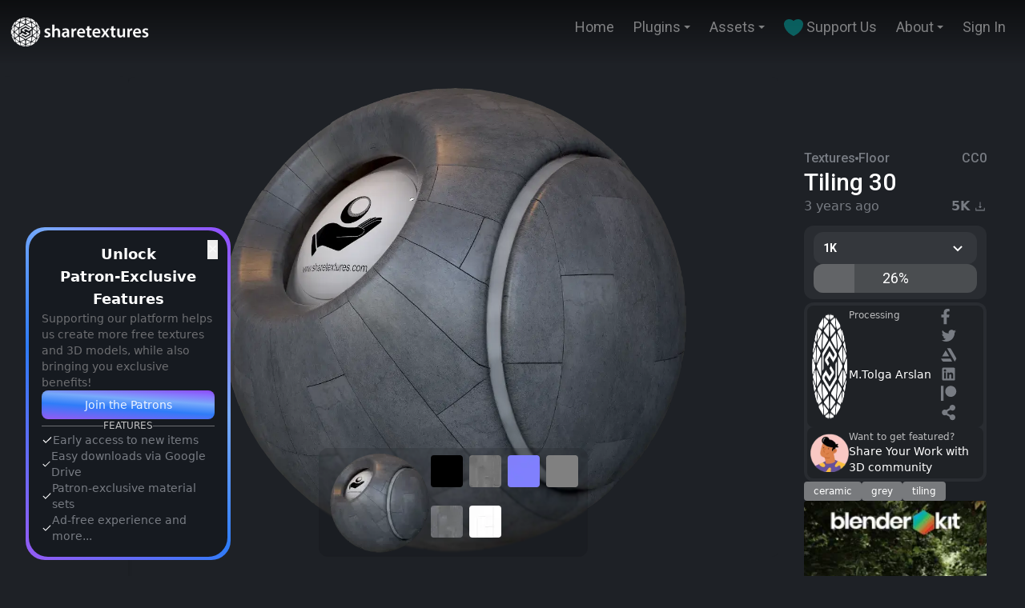

--- FILE ---
content_type: text/html; charset=utf-8
request_url: https://www.sharetextures.com/textures/floor/tiling_30
body_size: 12331
content:
<!DOCTYPE html><html lang="en"><head><meta charSet="utf-8"/><meta name="viewport" content="width=device-width"/><link rel="icon" type="image/png" href="/favicon.png"/><link rel="apple-touch-icon" sizes="57x57" href="/apple-touch-icon.png"/><meta name="tex1:display-name" content="ShareTextures Free CC0 Textures &amp; Models"/><meta name="tex1:display-domain" content="Sharetextures.com"/><meta name="tex1:patreon" content="sharetextures"/><meta name="tex1:twitter" content="ShareTextures"/><meta name="tex1:instagram" content="ShareTextures"/><meta name="tex1:icon" content="https://www.sharetextures.com/favicon.png"/><meta name="tex1:logo" content="https://www.sharetextures.com/logo.png"/><meta name="theme-color" content="#1E2126"/><meta name="google-site-verification" content="pEx5wXzdnkT8WGmgR0jveIzWgGoMa5dDQH43DR26atY"/><meta name="p:domain_verify" content="ca6d3d206f37b699b7d6913f06cbe224"/><meta name="yandex-verification" content="8e95dabc546aaf58"/><meta property="fb:pages" content="334656700691999"/><meta property="og:site_name" content="ShareTextures.com"/><meta property="og:locale" content="en_US"/><meta name="robots" content="max-image-preview:large"/><link rel="alternate" type="application/rss+xml" href="https://www.sharetextures.com/feed"/><script type="application/ld+json">{"@context":"http://schema.org","@type":"Organization","legalName":"ShareTextures.com","slogan":"Free PBR and CC0 Textures & Models","foundingDate":"2018-10-01","url":"https://www.sharetextures.com","contactPoint":[{"@type":"ContactPoint","email":"info@sharetextures.com","contactType":"e-mail","url":"https://www.sharetextures.com/about"}],"logo":"https://www.sharetextures.com/logo.png","sameAs":["https://www.facebook.com/sharetexture","https://www.patreon.com/sharetextures","https://www.twitter.com/sharetextures","https://www.youtube.com/channel/UCAZr-dcqxnZo_7Iu991AnMw","https://www.reddit.com/user/ShareTexture"]}</script><script type="application/ld+json">{"@context":"http://schema.org","@type":"WebSite","url":"https://www.sharetextures.com","potentialAction":{"@type":"SearchAction","target":"https://www.sharetextures.com/assets?q={search_term_string}","query-input":"required name=search_term_string"}}</script><link rel="canonical" href="https://www.sharetextures.com/textures/floor/tiling_30"/><title>Tiling 30 | Floor Textures</title><meta name="title" content="Tiling 30 | Free Floor Textures | CC0 Textures"/><meta name="description" content="The Tiling Texture Pack is a collection of 100 high quality seamlessly tiling textures for use in any 3D application. The maps can be used for many purposes "/><meta name="keywords" content="ceramic,grey,tiling"/><meta name="author" content="M.Tolga Arslan"/><meta name="tex1:type" content="pbr-procedural"/><meta name="tex1:license" content="CC0"/><meta name="tex1:resolution" content="4096"/><meta name="tex1:release-date" content="2022-11-09T19:08:41.000Z"/><meta name="tex1:tags" content="ceramic,grey,tiling"/><meta name="tex1:preview-image" content="https://images.sharetextures.com/u/tiling_30-min.webp"/><meta property="og:image" content="https://images.sharetextures.com/u/tiling_30-min.webp"/><meta property="og:image:width" content="400"/><meta property="og:image:height" content="400"/><meta property="og:image:alt" content=""/><meta property="og:type" content="product"/><meta property="og:title" content="Tiling 30 | Floor Textures"/><meta property="og:url" content="https://www.sharetextures.com/textures/floor/tiling_30"/><meta property="og:description" content="The Tiling Texture Pack is a collection of 100 high quality seamlessly tiling textures for use in any 3D application. The maps can be used for many purposes "/><script type="application/ld+json">{"@context":"https://schema.org","@type":"ImageObject","@id":"https://www.sharetextures.com/textures/floor/tiling_30#preview-image","url":"https://www.sharetextures.com/textures/floor/tiling_30","contentUrl":"https://images.sharetextures.com/u/tiling_30.webp","name":"Tiling 30","description":"The Tiling Texture Pack is a collection of 100 high quality seamlessly tiling textures for use in any 3D application. The maps can be used for many purposes ","datePublished":"2022-09-28","license":"https://www.sharetextures.com/p/license","acquireLicensePage":"https://www.sharetextures.com/p/license","creditText":"ShareTextures.com","copyrightNotice":"© ShareTextures","creator":{"@type":"Organization","name":"ShareTextures","url":"https://www.sharetextures.com"},"author":{"@type":"Organization","name":"ShareTextures"},"representativeOfPage":true,"isPartOf":{"@type":"WebPage","@id":"https://www.sharetextures.com/textures/floor/tiling_30"}}</script><script type="application/ld+json">{"@context":"https://schema.org","@type":"CreativeWork","@id":"https://www.sharetextures.com/textures/floor/tiling_30#creativework","name":"Tiling 30","image":"https://images.sharetextures.com/u/tiling_30.webp","keywords":"ceramic, grey, tiling","datePublished":"2022-09-28","dateModified":"2026-01-26","license":"https://www.sharetextures.com/p/license","creator":{"@type":"Organization","name":"ShareTextures","url":"https://www.sharetextures.com"},"publisher":{"@type":"Organization","name":"ShareTextures"},"mainEntityOfPage":{"@type":"WebPage","@id":"https://www.sharetextures.com/textures/floor/tiling_30"}}</script><script type="application/ld+json">{"@context":"https://schema.org","@type":"BreadcrumbList","@id":"https://www.sharetextures.com/textures/floor/tiling_30#breadcrumb","itemListElement":[{"@type":"ListItem","position":1,"item":{"@id":"https://www.sharetextures.com","name":"Free Textures & Models"}},{"@type":"ListItem","position":2,"item":{"@id":"https://www.sharetextures.com/textures","name":"Free Textures"}},{"@type":"ListItem","position":3,"item":{"@id":"https://www.sharetextures.com/textures/floor","name":"Floor Textures"}},{"@type":"ListItem","position":4,"item":{"@id":"https://www.sharetextures.com/textures/floor/tiling_30","name":"Tiling 30"}}]}</script><link rel="preload" as="image" imageSrcSet="/_next/image?url=https%3A%2F%2Fimages.sharetextures.com%2Fu%2Ftiling_30.webp&amp;w=512&amp;q=75 512w, /_next/image?url=https%3A%2F%2Fimages.sharetextures.com%2Fu%2Ftiling_30.webp&amp;w=640&amp;q=75 640w, /_next/image?url=https%3A%2F%2Fimages.sharetextures.com%2Fu%2Ftiling_30.webp&amp;w=750&amp;q=75 750w, /_next/image?url=https%3A%2F%2Fimages.sharetextures.com%2Fu%2Ftiling_30.webp&amp;w=828&amp;q=75 828w, /_next/image?url=https%3A%2F%2Fimages.sharetextures.com%2Fu%2Ftiling_30.webp&amp;w=1080&amp;q=75 1080w, /_next/image?url=https%3A%2F%2Fimages.sharetextures.com%2Fu%2Ftiling_30.webp&amp;w=1280&amp;q=75 1280w" imageSizes="(max-width: 768px) 100vw, (max-width: 1200px) 75vw, 1280px" fetchpriority="high"/><link rel="preload" as="image" imageSrcSet="/_next/image?url=https%3A%2F%2Fimages.sharetextures.com%2Fu%2Ftiling_30-min.webp&amp;w=128&amp;q=75 1x, /_next/image?url=https%3A%2F%2Fimages.sharetextures.com%2Fu%2Ftiling_30-min.webp&amp;w=256&amp;q=75 2x" fetchpriority="high"/><meta name="next-head-count" content="47"/><link rel="preconnect" href="https://images.sharetextures.com"/><link rel="dns-prefetch" href="https://pagead2.googlesyndication.com"/><link rel="dns-prefetch" href="https://www.googletagmanager.com"/><link rel="preload" href="/_next/static/media/47cbc4e2adbc5db9-s.p.woff2" as="font" type="font/woff2" crossorigin="anonymous" data-next-font="size-adjust"/><link rel="preload" href="/_next/static/css/a07052c66b97c56e.css" as="style"/><link rel="stylesheet" href="/_next/static/css/a07052c66b97c56e.css" data-n-g=""/><noscript data-n-css=""></noscript><script defer="" nomodule="" src="/_next/static/chunks/polyfills-42372ed130431b0a.js"></script><script src="/_next/static/chunks/webpack-59c5c889f52620d6.js" defer=""></script><script src="/_next/static/chunks/framework-64ad27b21261a9ce.js" defer=""></script><script src="/_next/static/chunks/main-61c7980c1f091c13.js" defer=""></script><script src="/_next/static/chunks/pages/_app-d81d5924690f53c7.js" defer=""></script><script src="/_next/static/chunks/61-8a649f57ddc679b7.js" defer=""></script><script src="/_next/static/chunks/211-0bbcdb2ce8cc90e4.js" defer=""></script><script src="/_next/static/chunks/82-22ca8cb10af99caf.js" defer=""></script><script src="/_next/static/chunks/811-c19ffe5b8c8fe0a3.js" defer=""></script><script src="/_next/static/chunks/pages/%5Btype%5D/%5Bcategory%5D/%5BitemSlug%5D-3583a86b3d7ba251.js" defer=""></script><script src="/_next/static/k9MqpkHB3_jsZHqgC14l5/_buildManifest.js" defer=""></script><script src="/_next/static/k9MqpkHB3_jsZHqgC14l5/_ssgManifest.js" defer=""></script></head><body><div id="__next"><main class="__variable_0cb770"><div class="flex flex-col justify-between w-full min-h-screen box-border"><div class="flex justify-center items-start w-full py-5 fixed z-50 transition-all duration-500 ease-in-out bg-defaults-gray-950" style="--header-gradient-start:rgba(0, 0, 0, 0.58);background:linear-gradient(180deg, var(--header-gradient-start) 0%, rgba(0, 0, 0, 0) 100%)"><div class="flex w-full px-3 justify-between items-start text-white"><a href="/"><div class="cursor-pointer select-none"><img alt="Logo of sharetextures" loading="lazy" width="178" height="40" decoding="async" data-nimg="1" style="color:transparent;max-width:100%;height:auto" srcSet="/_next/image?url=%2Flogo.webp&amp;w=256&amp;q=75 1x, /_next/image?url=%2Flogo.webp&amp;w=384&amp;q=75 2x" src="/_next/image?url=%2Flogo.webp&amp;w=384&amp;q=75"/></div></a><div class="flex lg:hidden relative z-20"><div aria-hidden="true" class="absolute z-40 top-0 right-0 flex justify-center items-center select-none cursor-pointer w-16 h-16 rounded-2xl bg-defaults-white backdrop-blur bg-opacity-30"><svg width="32" height="32" fill="none" xmlns="http://www.w3.org/2000/svg" viewBox="0 0 64 64"><path fill-rule="evenodd" clip-rule="evenodd" d="M9.6 22.4a3.2 3.2 0 0 1 3.2-3.2h38.4a3.2 3.2 0 1 1 0 6.4H12.8a3.2 3.2 0 0 1-3.2-3.2ZM9.6 41.6a3.2 3.2 0 0 1 3.2-3.2h38.4a3.2 3.2 0 1 1 0 6.4H12.8a3.2 3.2 0 0 1-3.2-3.2Z" fill="#fff"></path></svg></div></div></div></div><div class="w-full h-full box-border flex flex-col justify-center items-center py-24"><div class="flex pr-8 w-full flex-col lg:flex-row gap-16"><div class="flex-col h-screen min-w-[160px] max-w-[320px] px-8 justify-between hidden lg:block bg-white shadow-md"><div class="fixed w-[160px] bottom-5 z-20 hidden lg:block"><div class="w-64 p-[4px] rounded-3xl flex flex-col bg-[linear-gradient(45deg,#975af4,#2f7cf8_40%,#78aafa_65%,#934cff_100%)] relative"><button class="absolute top-4 right-4 text-defaults-white/70 hover:text-defaults-gray-300">✕</button><div class="bg-[#161a20] rounded-3xl p-4 flex flex-col gap-3 text-middle text-gray-400 text-sm"><p class="text-defaults-white font-semibold text-center text-lg">Unlock <br/>Patron-Exclusive Features</p><p class="text-defaults-gray-400 text-sm">Supporting our platform helps us create more free textures and 3D models, while also bringing you exclusive benefits!</p><a href="https://www.patreon.com/join/sharetextures" target="_blank" rel="noopener noreferrer"><button class="w-full py-2 rounded-lg font-medium shadow-inner text-defaults-white/90 bg-[linear-gradient(4deg,#975af4,#2f7cf8_40%,#78aafa_65%,#934cff_100%)] hover:text-defaults-white hover:scale-105 transition-transform duration-200">Join the Patrons</button></a><div class="flex items-center gap-2 text-defaults-gray-500 text-xs"><div class="flex-1 h-px bg-defaults-gray-500/50"></div><span>FEATURES</span><div class="flex-1 h-px bg-defaults-gray-500/50"></div></div><div class="flex flex-col gap-2 text-defaults-gray-300"><div class="flex items-center gap-2"><svg width="64" height="64" viewBox="0 0 24 24" fill="none" xmlns="http://www.w3.org/2000/svg" stroke="#fff" class="w-3.5 h-3.5 text-defaults-white"><path d="M4 12.611 8.923 17.5 20 6.5" stroke-width="2" stroke-linecap="round" stroke-linejoin="round"></path></svg><span class="text-sm">Early access to new items</span></div><div class="flex items-center gap-2"><svg width="64" height="64" viewBox="0 0 24 24" fill="none" xmlns="http://www.w3.org/2000/svg" stroke="#fff" class="w-3.5 h-3.5 text-defaults-white"><path d="M4 12.611 8.923 17.5 20 6.5" stroke-width="2" stroke-linecap="round" stroke-linejoin="round"></path></svg><span class="text-sm">Easy downloads via Google Drive</span></div><div class="flex items-center gap-2"><svg width="64" height="64" viewBox="0 0 24 24" fill="none" xmlns="http://www.w3.org/2000/svg" stroke="#fff" class="w-3.5 h-3.5 text-defaults-white"><path d="M4 12.611 8.923 17.5 20 6.5" stroke-width="2" stroke-linecap="round" stroke-linejoin="round"></path></svg><span class="text-sm">Patron-exclusive material sets</span></div><div class="flex items-center gap-2"><svg width="64" height="64" viewBox="0 0 24 24" fill="none" xmlns="http://www.w3.org/2000/svg" stroke="#fff" class="w-3.5 h-3.5 text-defaults-white"><path d="M4 12.611 8.923 17.5 20 6.5" stroke-width="2" stroke-linecap="round" stroke-linejoin="round"></path></svg><span class="text-sm">Ad-free experience and more...</span></div></div></div></div></div></div><div class="flex flex-col w-full ease-in-out transition-all duration-300"><div class="flex flex-col xl:grid xl:grid-cols-8 gap-4 w-full"><div class="col-start-1 ease-in-out transition-all duration-300 col-end-7"><div class="w-full box-border h-fit ease-in-out transition-all duration-300 select-none " style="top:auto;left:auto;right:auto;bottom:auto"><div class="relative block w-full h-[calc(100vh-7.5rem)]"><div class="flex items-center justify-center relative bg-[#1E2126] box-border w-full h-full rounded-lg overflow-hidden"><div style="width:100%;height:100%" class="block absolute top-0 left-0 right-0 bottom-0"><img alt="Alternative Gallery Image" fetchpriority="high" decoding="async" data-nimg="fill" style="position:absolute;height:100%;width:100%;left:0;top:0;right:0;bottom:0;object-fit:contain;object-position:center;color:transparent" sizes="(max-width: 768px) 100vw, (max-width: 1200px) 75vw, 1280px" srcSet="/_next/image?url=https%3A%2F%2Fimages.sharetextures.com%2Fu%2Ftiling_30.webp&amp;w=512&amp;q=75 512w, /_next/image?url=https%3A%2F%2Fimages.sharetextures.com%2Fu%2Ftiling_30.webp&amp;w=640&amp;q=75 640w, /_next/image?url=https%3A%2F%2Fimages.sharetextures.com%2Fu%2Ftiling_30.webp&amp;w=750&amp;q=75 750w, /_next/image?url=https%3A%2F%2Fimages.sharetextures.com%2Fu%2Ftiling_30.webp&amp;w=828&amp;q=75 828w, /_next/image?url=https%3A%2F%2Fimages.sharetextures.com%2Fu%2Ftiling_30.webp&amp;w=1080&amp;q=75 1080w, /_next/image?url=https%3A%2F%2Fimages.sharetextures.com%2Fu%2Ftiling_30.webp&amp;w=1280&amp;q=75 1280w" src="/_next/image?url=https%3A%2F%2Fimages.sharetextures.com%2Fu%2Ftiling_30.webp&amp;w=1280&amp;q=75"/></div><div class="flex flex-col absolute justify-center items-center bottom-0 w-fit gap-1"><div class="flex py-1 px-3 rounded-xl justify-center items-center box-border bg-defaults-black backdrop-blur-[1px] hover:backdrop-blur-sm bg-opacity-10 hover:bg-opacity-30 ease-in-out transition-all duration-300"><div class="flex justify-center items-center gap-4 flex-wrap"><div class="flex gap-2"><div class="flex justify-center items-center"><img alt="Main Preview Image" fetchpriority="high" width="110" height="110" decoding="async" data-nimg="1" class="block w-fit rounded cursor-pointer h-[110px]" style="color:transparent;max-width:100%;height:auto" srcSet="/_next/image?url=https%3A%2F%2Fimages.sharetextures.com%2Fu%2Ftiling_30-min.webp&amp;w=128&amp;q=75 1x, /_next/image?url=https%3A%2F%2Fimages.sharetextures.com%2Fu%2Ftiling_30-min.webp&amp;w=256&amp;q=75 2x" src="/_next/image?url=https%3A%2F%2Fimages.sharetextures.com%2Fu%2Ftiling_30-min.webp&amp;w=256&amp;q=75"/></div></div><div class="grid grid-cols-4 gap-2"><img alt="PBR Map or UV Map" loading="lazy" width="40" height="40" decoding="async" data-nimg="1" class="mb-[15px] rounded cursor-pointer" style="color:transparent;max-width:100%;height:auto;object-fit:cover" srcSet="/_next/image?url=https%3A%2F%2Fimages.sharetextures.com%2Fu%2Ftiling_30_metallic-min.webp&amp;w=128&amp;q=75 1x" src="/_next/image?url=https%3A%2F%2Fimages.sharetextures.com%2Fu%2Ftiling_30_metallic-min.webp&amp;w=128&amp;q=75"/><img alt="PBR Map or UV Map" loading="lazy" width="40" height="40" decoding="async" data-nimg="1" class="mb-[15px] rounded cursor-pointer" style="color:transparent;max-width:100%;height:auto;object-fit:cover" srcSet="/_next/image?url=https%3A%2F%2Fimages.sharetextures.com%2Fu%2Ftiling_30_roughness-min.webp&amp;w=128&amp;q=75 1x" src="/_next/image?url=https%3A%2F%2Fimages.sharetextures.com%2Fu%2Ftiling_30_roughness-min.webp&amp;w=128&amp;q=75"/><img alt="PBR Map or UV Map" loading="lazy" width="40" height="40" decoding="async" data-nimg="1" class="mb-[15px] rounded cursor-pointer" style="color:transparent;max-width:100%;height:auto;object-fit:cover" srcSet="/_next/image?url=https%3A%2F%2Fimages.sharetextures.com%2Fu%2Ftiling_30_normal-min.webp&amp;w=128&amp;q=75 1x" src="/_next/image?url=https%3A%2F%2Fimages.sharetextures.com%2Fu%2Ftiling_30_normal-min.webp&amp;w=128&amp;q=75"/><img alt="PBR Map or UV Map" loading="lazy" width="40" height="40" decoding="async" data-nimg="1" class="mb-[15px] rounded cursor-pointer" style="color:transparent;max-width:100%;height:auto;object-fit:cover" srcSet="/_next/image?url=https%3A%2F%2Fimages.sharetextures.com%2Fu%2Ftiling_30_height-min.webp&amp;w=128&amp;q=75 1x" src="/_next/image?url=https%3A%2F%2Fimages.sharetextures.com%2Fu%2Ftiling_30_height-min.webp&amp;w=128&amp;q=75"/><img alt="PBR Map or UV Map" loading="lazy" width="40" height="40" decoding="async" data-nimg="1" class="mb-[15px] rounded cursor-pointer" style="color:transparent;max-width:100%;height:auto;object-fit:cover" srcSet="/_next/image?url=https%3A%2F%2Fimages.sharetextures.com%2Fu%2Ftiling_30_basecolor-min.webp&amp;w=128&amp;q=75 1x" src="/_next/image?url=https%3A%2F%2Fimages.sharetextures.com%2Fu%2Ftiling_30_basecolor-min.webp&amp;w=128&amp;q=75"/><img alt="PBR Map or UV Map" loading="lazy" width="40" height="40" decoding="async" data-nimg="1" class="mb-[15px] rounded cursor-pointer" style="color:transparent;max-width:100%;height:auto;object-fit:cover" srcSet="/_next/image?url=https%3A%2F%2Fimages.sharetextures.com%2Fu%2Ftiling_30_ambientocclusion-min.webp&amp;w=128&amp;q=75 1x" src="/_next/image?url=https%3A%2F%2Fimages.sharetextures.com%2Fu%2Ftiling_30_ambientocclusion-min.webp&amp;w=128&amp;q=75"/></div></div></div></div><div class="absolute top-5 flex flex-col gap-2"></div></div></div></div></div><div class=" flex flex-col gap-3 col-start-7 col-end-9 w-full px-4"><div class="flex flex-col w-full gap-1.5"><div class="h-[90px] max-h-[120px] pb-4 max-w-[400px] justify-center hidden lg:block"></div><div class="flex w-full justify-between items-center font-roboto font-medium text-defaults-gray-300"><div class="flex gap-1.5 items-center"><a class="cursor-pointer hover:underline" href="/textures"><span>Textures</span></a><div class="w-1 h-1 rounded-full bg-defaults-gray-300"></div><a class="cursor-pointer hover:underline" href="/textures/floor"><span>Floor</span></a></div><div class="flex hover:text-defaults-cyan-500 hover:underline"><a href="/p/terms">CC0</a></div></div><div class="text-defaults-white font-lato font-medium text-3xl w-full"><h1>Tiling 30</h1></div><div class="flex w-full justify-between flex-wrap text-defaults-gray-300 items-center"><div class="font-medium"><span>3 years ago</span></div><div class="flex gap-1.5 items-center"><div class="flex items-center"><p><b>5K</b> </p><svg width="16" height="16" fill="none" xmlns="http://www.w3.org/2000/svg" viewBox="0 0 64 64"><path d="M31.606 41.313a.498.498 0 0 0 .788 0l7-8.857A.499.499 0 0 0 39 31.65h-4.631V10.5c0-.275-.225-.5-.5-.5h-3.75c-.275 0-.5.225-.5.5v21.144H25a.499.499 0 0 0-.394.806l7 8.862Zm23.269-2.188h-3.75c-.275 0-.5.225-.5.5v9.625h-37.25v-9.625c0-.275-.225-.5-.5-.5h-3.75c-.275 0-.5.225-.5.5V52c0 1.106.894 2 2 2h42.75c1.106 0 2-.894 2-2V39.625c0-.275-.225-.5-.5-.5Z" fill="#787C83"></path></svg></div></div></div><div class="flex flex-wrap p-2 px-3 mt-3 gap-3 rounded-xl w-full bg-defaults-gray-800 text-defaults-white font-roboto text-lg h-full"><div class="w-full"><div class="flex relative justify-center text-sm items-center transition-all duration-300 ease-in-out text-defaults-white font-lato select-none w-full lg:w-auto h-full items-start relative bg-defaults-gray-600 rounded-xl hover:rounded hover:bg-defaults-gray-700" style="min-width:1.5px"><div aria-hidden="true" class="flex w-full justify-between items-center gap-3 font-semibold py-2 px-3 cursor-pointer"><span>Please select</span><div class="transition-all duration-500 ease-in-out transform rotate-0"><svg width="24" height="24" fill="currentColor" xmlns="http://www.w3.org/2000/svg" viewBox="0 0 64 64"><path d="M43.448 24.781 32 36.23 20.552 24.781l-3.77 3.77L32 43.772l15.219-15.22-3.771-3.77Z"></path></svg></div></div></div></div></div></div><div class="flex flex-col gap-1 mt-1 text-defaults-white"><div class="flex flex-col w-auto p-1 rounded-xl gap-2 bg-defaults-gray-800"><div class="cursor-pointer"><div class="flex flex-row p-1 bg-defaults-gray-950 rounded-lg group-hover:opacity-0 transition-all ease-in-out duration-300 hover:bg-defaults-gray-900"><div class="flex flex-row grow gap-4"><div class="flex flex-none relative"><img alt="" loading="lazy" width="48" height="48" decoding="async" data-nimg="1" class="rounded-lg" style="color:transparent" srcSet="/_next/image?url=https%3A%2F%2Fimages.sharetextures.com%2Fu%2F0ed9ee1c-f884-4cd7-aabb-efc96d0336e9.webp&amp;w=128&amp;q=75 1x" src="/_next/image?url=https%3A%2F%2Fimages.sharetextures.com%2Fu%2F0ed9ee1c-f884-4cd7-aabb-efc96d0336e9.webp&amp;w=128&amp;q=75"/></div><div class="flex flex-col"><div class="flex h-full text-xs font-medium opacity-70"><span>Processing</span></div><div class="flex h-full xl:text-sm"><span>M.Tolga Arslan</span></div></div><div class="flex-1 items-end hidden lg:block content-center grow text-defaults-gray-300 justify-items-end leading-7"><div class="flex flex-wrap mx-2 space-x-1"><a href="https://www.facebook.com/sharetexture" target="_blank" rel="noopener noreferrer" aria-label="Facebook"><svg width="64" height="64" fill="#fff" xmlns="http://www.w3.org/2000/svg" class="w-6 h-6 transition-transform transform hover:scale-110" viewBox="0 0 80 80"><path d="m46.892 36 1.778-11.582H37.556v-7.516c0-3.168 1.552-6.258 6.53-6.258h5.052V.784S44.554.002 40.17.002c-9.152 0-15.134 5.548-15.134 15.59v8.828H14.862v11.582h10.174v28h12.52v-28L46.892 36Z" fill="currentColor"></path></svg></a><a href="https://x.com/sharetextures" target="_blank" rel="noopener noreferrer" aria-label="Twitter"><svg width="64" height="64" fill="currentColor" xmlns="http://www.w3.org/2000/svg" class="w-6 h-6 transition-transform transform hover:scale-110" viewBox="0 0 80 80"><path d="M63.048 13.165a24.877 24.877 0 0 1-7.133 1.955 12.453 12.453 0 0 0 5.461-6.875 24.798 24.798 0 0 1-7.888 3.014A12.427 12.427 0 0 0 32.32 22.592 35.277 35.277 0 0 1 6.715 9.611a12.417 12.417 0 0 0-1.68 6.245 12.426 12.426 0 0 0 5.525 10.341 12.392 12.392 0 0 1-5.627-1.554v.16A12.427 12.427 0 0 0 14.9 36.984c-1.83.495-3.749.568-5.61.213a12.43 12.43 0 0 0 11.604 8.624 24.928 24.928 0 0 1-15.429 5.32c-.99 0-1.981-.057-2.965-.173a35.133 35.133 0 0 0 19.04 5.581c22.853 0 35.346-18.928 35.346-35.344 0-.533-.013-1.072-.037-1.605a25.254 25.254 0 0 0 6.195-6.427l.005-.008Z"></path></svg></a><a href="https://www.artstation.com/sharetextures" target="_blank" rel="noopener noreferrer" aria-label="Artstation"><svg width="64" height="64" fill="currentColor" xmlns="http://www.w3.org/2000/svg" class="w-6 h-6 transition-transform transform hover:scale-110" viewBox="0 0 80 80"><path d="m0 47.26 5.406 9.344a6.46 6.46 0 0 0 5.77 3.562h35.886L39.614 47.26zm64 .062a6.5 6.5 0 0 0-1.032-3.5L41.936 7.27a6.46 6.46 0 0 0-5.708-3.438H25.114l32.48 56.27 5.126-8.864c1-1.698 1.282-2.448 1.282-3.916zm-29.678-9.228-14.51-25.136-14.52 25.136z"></path></svg></a><a href="https://www.linkedin.com/in/mtolgaarslan/" target="_blank" rel="noopener noreferrer" aria-label="LinkedIn"><svg width="64" height="64" fill="currentColor" xmlns="http://www.w3.org/2000/svg" class="w-6 h-6 transition-transform transform hover:scale-110" viewBox="0 0 80 80"><path d="M54.205 5.332a4.454 4.454 0 0 1 4.453 4.453v44.42a4.453 4.453 0 0 1-4.453 4.452H9.785a4.453 4.453 0 0 1-4.453-4.452V9.785a4.457 4.457 0 0 1 4.453-4.453zM41.378 25.329c-3.786 0-6.372 1.672-7.527 3.615l-.189.347v-3.628h-7.221v25.551h7.775V38.837c0-4.149 1.528-6.786 5.199-6.786 2.533 0 3.597 2.24 3.682 6.231l.008.555v12.377h7.775V37.102c0-7.617-1.821-11.771-9.503-11.771m-20.493 0H13.11v25.551h7.775zM16.997 12a4.999 4.999 0 1 0 0 9.998 4.999 4.999 0 0 0 0-9.998"></path></svg></a><a href="https://patreon.com/sharetextures" target="_blank" rel="noopener noreferrer" aria-label="Patreon"><svg width="64" height="64" fill="currentColor" xmlns="http://www.w3.org/2000/svg" class="w-6 h-6 transition-transform transform hover:scale-110" viewBox="0 0 80 80"><path d="M41 47c12.703 0 23-10.297 23-23S53.703 1 41 1 18 11.297 18 24s10.297 23 23 23ZM0 1h11v62H0V1Z"></path></svg></a><a href="http://mtolgaarslan.com/" target="_blank" rel="noopener noreferrer" aria-label="Website"><svg width="64" height="64" fill="currentColor" xmlns="http://www.w3.org/2000/svg" class="w-6 h-6 transition-transform transform hover:scale-110" viewBox="0 0 80 80"><path d="M48 40a12 12 0 0 0-8 3.2L27.2 36c.4-1.2.8-2.8.8-4s-.4-2.8-.8-4L40 20.8A11.9 11.9 0 0 0 60 12c0-6.8-5.2-12-12-12S36 5.2 36 12v2l-14 7.6A12 12 0 0 0 4 32c0 6.4 5.6 12 12 12a15 15 0 0 0 6-1.6L36 50v2c0 6.8 5.2 12 12 12s12-5.2 12-12-5.2-12-12-12"></path></svg></a></div></div></div></div></div><div class="flex flex-row p-1 bg-defaults-gray-950 rounded-lg cursor-pointer hover:bg-main-green transition-all duration-200"><div class="flex flex-row grow gap-4 items-center group-hover:opacity-0 transition-all ease-in-out duration-300 hover:bg-defaults-gray-900"><div class="flex flex-none relative"><img alt="Invite Author" loading="lazy" width="48" height="48" decoding="async" data-nimg="1" class="rounded-lg" style="color:transparent" srcSet="/_next/image?url=%2Fimages%2Fdummy-author.png&amp;w=128&amp;q=75 1x" src="/_next/image?url=%2Fimages%2Fdummy-author.png&amp;w=128&amp;q=75"/></div><div class="flex flex-col"><div class="text-xs font-medium opacity-70">Want to get featured?</div><div class="xl:text-sm text-defaults-gray-50">Share Your Work with 3D community</div></div></div></div></div></div><div class="flex flex-wrap gap-4 text-defaults-white"><a class="transition-all ease-in-out duration-300 text-xs bg-defaults-white bg-opacity-40 hover:bg-opacity-60 rounded px-3 py-1 font-medium cursor-pointer" href="/tag/ceramic"><span>ceramic</span></a><a class="transition-all ease-in-out duration-300 text-xs bg-defaults-white bg-opacity-40 hover:bg-opacity-60 rounded px-3 py-1 font-medium cursor-pointer" href="/tag/grey"><span>grey</span></a><a class="transition-all ease-in-out duration-300 text-xs bg-defaults-white bg-opacity-40 hover:bg-opacity-60 rounded px-3 py-1 font-medium cursor-pointer" href="/tag/tiling"><span>tiling</span></a></div><div class="hidden lg:flex justify-center overflow-hidden max-w-350 max-h-350 items-center"><div class="relative w-[350px] h-[350px]"><a href="https://www.patreon.com/join/sharetextures" target="_top" rel="sponsored" id="6" class="block w-full h-full"><img class="w-full h-full object-cover rounded cursor-pointer" src="/images/patreon.webp" alt="Patreon ShareTextures" title="Patreon ShareTextures" width="350" height="350" loading="lazy"/></a></div></div><div class="text-defaults-gray-300 mb-4"><p>The Tiling Texture Pack is a collection of 100 high quality seamlessly tiling textures for use in any 3D application. The maps can be used for many purposes </p></div></div></div><div class="w-full mt-8"></div></div></div></div><div class="flex flex-col"><div class="w-full flex px-10 py-7 gap-3 flex-col justify-center items-center text-defaults-white bg-dark-bg-main"><div class="flex flex-wrap w-full px-4 py-2 gap-4 justify-center items-center font-lato text-lg font-medium"><a class="flex gap-4 justify-center items-center select-none" href="/"><span class="transition transition-all duration-400 ease-in-out cursor-pointer text-defaults-gray-400 hover:text-defaults-gray-200"><span>Home</span></span><div class="w-1.5 h-1.5 rounded-full bg-defaults-gray-400"></div></a><a class="flex gap-4 justify-center items-center select-none" href="/assets"><span class="transition transition-all duration-400 ease-in-out cursor-pointer text-defaults-gray-400 hover:text-defaults-gray-200"><span>Assets</span></span><div class="w-1.5 h-1.5 rounded-full bg-defaults-gray-400"></div></a><a class="flex gap-4 justify-center items-center select-none" href="/textures"><span class="transition transition-all duration-400 ease-in-out cursor-pointer text-defaults-gray-400 hover:text-defaults-gray-200"><span>Textures</span></span><div class="w-1.5 h-1.5 rounded-full bg-defaults-gray-400"></div></a><a class="flex gap-4 justify-center items-center select-none" href="/models"><span class="transition transition-all duration-400 ease-in-out cursor-pointer text-defaults-gray-400 hover:text-defaults-gray-200"><span>3D Models</span></span><div class="w-1.5 h-1.5 rounded-full bg-defaults-gray-400"></div></a><a class="flex gap-4 justify-center items-center select-none" href="/blog"><span class="transition transition-all duration-400 ease-in-out cursor-pointer text-defaults-gray-400 hover:text-defaults-gray-200"><span>Blog</span></span><div class="w-1.5 h-1.5 rounded-full bg-defaults-gray-400"></div></a><a class="flex gap-4 justify-center items-center select-none" href="/tags"><span class="transition transition-all duration-400 ease-in-out cursor-pointer text-defaults-gray-400 hover:text-defaults-gray-200"><span>Tags</span></span><div class="w-1.5 h-1.5 rounded-full bg-defaults-gray-400"></div></a><a class="flex gap-4 justify-center items-center select-none" href="/plugins"><span class="transition transition-all duration-400 ease-in-out cursor-pointer text-defaults-gray-400 hover:text-defaults-gray-200"><span>Plugins</span></span><div class="w-1.5 h-1.5 rounded-full bg-defaults-gray-400"></div></a><a class="flex gap-4 justify-center items-center select-none" href="/plugins/blender"><span class="transition transition-all duration-400 ease-in-out cursor-pointer text-defaults-gray-400 hover:text-defaults-gray-200"><span>Blender</span></span><div class="w-1.5 h-1.5 rounded-full bg-defaults-gray-400"></div></a><a class="flex gap-4 justify-center items-center select-none" href="/plugins/unreal-engine"><span class="transition transition-all duration-400 ease-in-out cursor-pointer text-defaults-gray-400 hover:text-defaults-gray-200"><span>Unreal Engine</span></span><div class="w-1.5 h-1.5 rounded-full bg-defaults-gray-400"></div></a><a class="flex gap-4 justify-center items-center select-none" href="/p/license"><span class="transition transition-all duration-400 ease-in-out cursor-pointer text-defaults-gray-400 hover:text-defaults-gray-200"><span>License</span></span><div class="w-1.5 h-1.5 rounded-full bg-defaults-gray-400"></div></a><a class="flex gap-4 justify-center items-center select-none" href="/p/terms"><span class="transition transition-all duration-400 ease-in-out cursor-pointer text-defaults-gray-400 hover:text-defaults-gray-200"><span>Terms of Service</span></span></a></div></div></div></div></main></div><script id="__NEXT_DATA__" type="application/json">{"props":{"pageProps":{"itemTypes":{"success":true,"data":{"typeBySlug":{"models":{"_id":"63340296f4e541e9526965f9","name":"Models","slug":"models","image":{"_id":"64f80a79ebdaecf5ae9b951d","originalObjectKey":"u/b2f25ff9-599f-40a3-9e5d-14569b130741.webp","thumbObjectKey":"u/d3e26b7b-ec37-4e53-a1f9-9cb7f7ec2a03.webp","alt":"free 3d models by sharetextures","createdAt":"2023-09-06T05:13:29.843Z","updatedAt":"2023-09-06T05:13:29.843Z"},"itemCount":351},"textures":{"_id":"63334c7b180bb34fa67996e4","name":"Textures","slug":"textures","image":{"_id":"633f50dda12a7bc287ab231c","originalObjectKey":"u/431fc3cb-7b07-4b71-8935-da715a4e3309.webp","thumbObjectKey":"u/26b97229-0269-41a8-a923-769e2854ffd1.webp","alt":"free textures","createdAt":"2022-10-06T22:04:13.166Z","updatedAt":"2022-10-06T22:04:13.166Z"},"itemCount":1732},"products":{"_id":"656a5175ed83091851c4e665","name":"Products","slug":"products","image":{"_id":"656a5175ed83091851c4e663","originalObjectKey":"u/9732847a-31a1-4dc0-92ee-196e641a42c4.webp","thumbObjectKey":"u/5564bc47-a1b6-4af8-a2b9-0c8aefb6dfcc.webp","alt":"our stores","createdAt":"2023-12-01T21:34:45.077Z","updatedAt":"2023-12-01T21:34:45.077Z"},"itemCount":27},"atlases":{"_id":"63342c17f4e541e952696825","name":"Atlases","slug":"atlases","image":{"_id":"68d514275398911537a8e01e","originalObjectKey":"u/2c06e91f-431c-4a70-8753-1736748728d7.webp","thumbObjectKey":null,"alt":"free atlas archives","createdAt":"2025-09-25T10:06:31.274Z","updatedAt":"2025-09-25T10:06:31.274Z"},"itemCount":63}},"typeByPath":{"/models":{"_id":"63340296f4e541e9526965f9","name":"Models","slug":"models","image":{"_id":"64f80a79ebdaecf5ae9b951d","originalObjectKey":"u/b2f25ff9-599f-40a3-9e5d-14569b130741.webp","thumbObjectKey":"u/d3e26b7b-ec37-4e53-a1f9-9cb7f7ec2a03.webp","alt":"free 3d models by sharetextures","createdAt":"2023-09-06T05:13:29.843Z","updatedAt":"2023-09-06T05:13:29.843Z"},"itemCount":351},"/textures":{"_id":"63334c7b180bb34fa67996e4","name":"Textures","slug":"textures","image":{"_id":"633f50dda12a7bc287ab231c","originalObjectKey":"u/431fc3cb-7b07-4b71-8935-da715a4e3309.webp","thumbObjectKey":"u/26b97229-0269-41a8-a923-769e2854ffd1.webp","alt":"free textures","createdAt":"2022-10-06T22:04:13.166Z","updatedAt":"2022-10-06T22:04:13.166Z"},"itemCount":1732},"/products":{"_id":"656a5175ed83091851c4e665","name":"Products","slug":"products","image":{"_id":"656a5175ed83091851c4e663","originalObjectKey":"u/9732847a-31a1-4dc0-92ee-196e641a42c4.webp","thumbObjectKey":"u/5564bc47-a1b6-4af8-a2b9-0c8aefb6dfcc.webp","alt":"our stores","createdAt":"2023-12-01T21:34:45.077Z","updatedAt":"2023-12-01T21:34:45.077Z"},"itemCount":27},"/atlases":{"_id":"63342c17f4e541e952696825","name":"Atlases","slug":"atlases","image":{"_id":"68d514275398911537a8e01e","originalObjectKey":"u/2c06e91f-431c-4a70-8753-1736748728d7.webp","thumbObjectKey":null,"alt":"free atlas archives","createdAt":"2025-09-25T10:06:31.274Z","updatedAt":"2025-09-25T10:06:31.274Z"},"itemCount":63}},"totalItemCount":2173},"error":[]},"categories":{"success":true,"data":[{"_id":"633d140520228a50c64f7454","itemType":{"_id":"63334c7b180bb34fa67996e4","name":"Textures","slug":"textures","image":{"_id":"633f50dda12a7bc287ab231c","originalObjectKey":"u/431fc3cb-7b07-4b71-8935-da715a4e3309.webp","thumbObjectKey":"u/26b97229-0269-41a8-a923-769e2854ffd1.webp","alt":"free textures","createdAt":"2022-10-06T22:04:13.166Z","updatedAt":"2022-10-06T22:04:13.166Z"},"initialText1TypeString":"textures","showInHome":true,"createdAt":"2022-09-27T19:18:19.810Z","updatedAt":"2022-10-06T22:04:13.192Z"},"slug":"other","name":"Other","image":{"_id":"633d15af6d221410918b8ac0","originalObjectKey":"u/4a1e3c48-58e1-487a-b9ed-feb5b1b25491.webp","thumbObjectKey":null,"alt":"","createdAt":"2022-10-05T05:27:11.005Z","updatedAt":"2022-10-05T05:27:11.005Z"},"url":"/textures/other","itemCount":20},{"_id":"63339aa416b5fda8ac770a5d","itemType":{"_id":"63334c7b180bb34fa67996e4","name":"Textures","slug":"textures","image":{"_id":"633f50dda12a7bc287ab231c","originalObjectKey":"u/431fc3cb-7b07-4b71-8935-da715a4e3309.webp","thumbObjectKey":"u/26b97229-0269-41a8-a923-769e2854ffd1.webp","alt":"free textures","createdAt":"2022-10-06T22:04:13.166Z","updatedAt":"2022-10-06T22:04:13.166Z"},"initialText1TypeString":"textures","showInHome":true,"createdAt":"2022-09-27T19:18:19.810Z","updatedAt":"2022-10-06T22:04:13.192Z"},"slug":"metal","name":"Metal","image":{"_id":"633d196b20228a50c64f7ab2","originalObjectKey":"u/8d8f6c12-c515-4620-8a58-bb812560c126.webp","thumbObjectKey":null,"alt":"metal textures","createdAt":"2022-10-05T05:43:07.020Z","updatedAt":"2022-10-05T05:43:07.020Z"},"url":"/textures/metal","itemCount":55},{"_id":"63339ac316b5fda8ac770d0a","itemType":{"_id":"63334c7b180bb34fa67996e4","name":"Textures","slug":"textures","image":{"_id":"633f50dda12a7bc287ab231c","originalObjectKey":"u/431fc3cb-7b07-4b71-8935-da715a4e3309.webp","thumbObjectKey":"u/26b97229-0269-41a8-a923-769e2854ffd1.webp","alt":"free textures","createdAt":"2022-10-06T22:04:13.166Z","updatedAt":"2022-10-06T22:04:13.166Z"},"initialText1TypeString":"textures","showInHome":true,"createdAt":"2022-09-27T19:18:19.810Z","updatedAt":"2022-10-06T22:04:13.192Z"},"slug":"roof","name":"Roof","image":{"_id":"6336f4c3c394827cbb901343","originalObjectKey":"u/5f4e4fd4-075f-49bf-ac09-bb309f5f17cb.webp","thumbObjectKey":"u/7f82b3dc-203b-4bed-a7c2-eb0b6adec01a.webp","alt":"roof textures","createdAt":"2022-09-30T13:53:07.932Z","updatedAt":"2022-09-30T13:53:07.932Z"},"url":"/textures/roof","itemCount":47},{"_id":"63339aaf16b5fda8ac770b7b","itemType":{"_id":"63334c7b180bb34fa67996e4","name":"Textures","slug":"textures","image":{"_id":"633f50dda12a7bc287ab231c","originalObjectKey":"u/431fc3cb-7b07-4b71-8935-da715a4e3309.webp","thumbObjectKey":"u/26b97229-0269-41a8-a923-769e2854ffd1.webp","alt":"free textures","createdAt":"2022-10-06T22:04:13.166Z","updatedAt":"2022-10-06T22:04:13.166Z"},"initialText1TypeString":"textures","showInHome":true,"createdAt":"2022-09-27T19:18:19.810Z","updatedAt":"2022-10-06T22:04:13.192Z"},"slug":"wood","name":"Wood","image":{"_id":"633d194620228a50c64f7a91","originalObjectKey":"u/5739c3f2-0823-4778-b2af-665740baae53.webp","thumbObjectKey":null,"alt":"wood textures","createdAt":"2022-10-05T05:42:30.047Z","updatedAt":"2022-10-05T05:42:30.047Z"},"url":"/textures/wood","itemCount":216},{"_id":"63339c5f16b5fda8ac773856","itemType":{"_id":"63334c7b180bb34fa67996e4","name":"Textures","slug":"textures","image":{"_id":"633f50dda12a7bc287ab231c","originalObjectKey":"u/431fc3cb-7b07-4b71-8935-da715a4e3309.webp","thumbObjectKey":"u/26b97229-0269-41a8-a923-769e2854ffd1.webp","alt":"free textures","createdAt":"2022-10-06T22:04:13.166Z","updatedAt":"2022-10-06T22:04:13.166Z"},"initialText1TypeString":"textures","showInHome":true,"createdAt":"2022-09-27T19:18:19.810Z","updatedAt":"2022-10-06T22:04:13.192Z"},"slug":"surfaceimperfection","name":"Surface Imperfection","image":{"_id":"633d15f020228a50c64f7761","originalObjectKey":"u/a526aec7-ba9d-4dba-ba04-775261ad92a5.webp","thumbObjectKey":null,"alt":"other textures","createdAt":"2022-10-05T05:28:16.618Z","updatedAt":"2022-10-05T05:28:16.618Z"},"url":"/textures/surfaceimperfection","itemCount":37},{"_id":"6333579a7b2179d5ec516aa0","itemType":{"_id":"63334c7b180bb34fa67996e4","name":"Textures","slug":"textures","image":{"_id":"633f50dda12a7bc287ab231c","originalObjectKey":"u/431fc3cb-7b07-4b71-8935-da715a4e3309.webp","thumbObjectKey":"u/26b97229-0269-41a8-a923-769e2854ffd1.webp","alt":"free textures","createdAt":"2022-10-06T22:04:13.166Z","updatedAt":"2022-10-06T22:04:13.166Z"},"initialText1TypeString":"textures","showInHome":true,"createdAt":"2022-09-27T19:18:19.810Z","updatedAt":"2022-10-06T22:04:13.192Z"},"slug":"floor","name":"Floor","image":{"_id":"633d14436d221410918b87da","originalObjectKey":"u/2f53817b-bb56-409b-a84d-2adb378bebab.webp","thumbObjectKey":null,"alt":"floor texture","createdAt":"2022-10-05T05:21:07.396Z","updatedAt":"2022-10-05T05:21:07.396Z"},"url":"/textures/floor","itemCount":598},{"_id":"63339ac016b5fda8ac770caa","itemType":{"_id":"63334c7b180bb34fa67996e4","name":"Textures","slug":"textures","image":{"_id":"633f50dda12a7bc287ab231c","originalObjectKey":"u/431fc3cb-7b07-4b71-8935-da715a4e3309.webp","thumbObjectKey":"u/26b97229-0269-41a8-a923-769e2854ffd1.webp","alt":"free textures","createdAt":"2022-10-06T22:04:13.166Z","updatedAt":"2022-10-06T22:04:13.166Z"},"initialText1TypeString":"textures","showInHome":true,"createdAt":"2022-09-27T19:18:19.810Z","updatedAt":"2022-10-06T22:04:13.192Z"},"slug":"plaster","name":"Plaster","image":{"_id":"6336f1cec394827cbb901152","originalObjectKey":"u/b0492317-bc80-489f-a5c8-a4150a642737.webp","thumbObjectKey":"u/6dcf0b1a-c91e-4746-99dc-d44c12f85d3f.webp","alt":"plaster textures","createdAt":"2022-09-30T13:40:30.332Z","updatedAt":"2022-09-30T13:40:30.332Z"},"url":"/textures/plaster","itemCount":55},{"_id":"63334dd8ea8c087ca8853728","itemType":{"_id":"63334c7b180bb34fa67996e4","name":"Textures","slug":"textures","image":{"_id":"633f50dda12a7bc287ab231c","originalObjectKey":"u/431fc3cb-7b07-4b71-8935-da715a4e3309.webp","thumbObjectKey":"u/26b97229-0269-41a8-a923-769e2854ffd1.webp","alt":"free textures","createdAt":"2022-10-06T22:04:13.166Z","updatedAt":"2022-10-06T22:04:13.166Z"},"initialText1TypeString":"textures","showInHome":true,"createdAt":"2022-09-27T19:18:19.810Z","updatedAt":"2022-10-06T22:04:13.192Z"},"slug":"fabric","name":"Fabric","image":{"_id":"633d14186d221410918b87be","originalObjectKey":"u/85fb46d6-1b8d-4874-877e-56005dbcc21e.webp","thumbObjectKey":null,"alt":"fabric textures","createdAt":"2022-10-05T05:20:24.049Z","updatedAt":"2022-10-05T05:20:24.049Z"},"url":"/textures/fabric","itemCount":295},{"_id":"63339aa7f4e541e9526906fd","itemType":{"_id":"63334c7b180bb34fa67996e4","name":"Textures","slug":"textures","image":{"_id":"633f50dda12a7bc287ab231c","originalObjectKey":"u/431fc3cb-7b07-4b71-8935-da715a4e3309.webp","thumbObjectKey":"u/26b97229-0269-41a8-a923-769e2854ffd1.webp","alt":"free textures","createdAt":"2022-10-06T22:04:13.166Z","updatedAt":"2022-10-06T22:04:13.166Z"},"initialText1TypeString":"textures","showInHome":true,"createdAt":"2022-09-27T19:18:19.810Z","updatedAt":"2022-10-06T22:04:13.192Z"},"slug":"road","name":"Road","image":{"_id":"633d195b6d221410918b8d52","originalObjectKey":"u/058cc179-fcc3-47de-a96a-062a5eb80316.webp","thumbObjectKey":null,"alt":"road textures","createdAt":"2022-10-05T05:42:51.080Z","updatedAt":"2022-10-05T05:42:51.080Z"},"url":"/textures/road","itemCount":83},{"_id":"63334dd5ea8c087ca8853702","itemType":{"_id":"63334c7b180bb34fa67996e4","name":"Textures","slug":"textures","image":{"_id":"633f50dda12a7bc287ab231c","originalObjectKey":"u/431fc3cb-7b07-4b71-8935-da715a4e3309.webp","thumbObjectKey":"u/26b97229-0269-41a8-a923-769e2854ffd1.webp","alt":"free textures","createdAt":"2022-10-06T22:04:13.166Z","updatedAt":"2022-10-06T22:04:13.166Z"},"initialText1TypeString":"textures","showInHome":true,"createdAt":"2022-09-27T19:18:19.810Z","updatedAt":"2022-10-06T22:04:13.192Z"},"slug":"animals","name":"Animals","image":{"_id":"6336de533e789698d2e93d01","originalObjectKey":"u/52bc008f-0b50-42a5-9be8-4b3bcd65d0c4.webp","thumbObjectKey":"u/5579d398-1f00-45d5-930f-7d4955ffe30f.webp","alt":"animal fur","createdAt":"2022-09-30T12:17:23.231Z","updatedAt":"2022-09-30T12:17:23.231Z"},"url":"/textures/animals","itemCount":16},{"_id":"63334dd3180bb34fa6799773","itemType":{"_id":"63334c7b180bb34fa67996e4","name":"Textures","slug":"textures","image":{"_id":"633f50dda12a7bc287ab231c","originalObjectKey":"u/431fc3cb-7b07-4b71-8935-da715a4e3309.webp","thumbObjectKey":"u/26b97229-0269-41a8-a923-769e2854ffd1.webp","alt":"free textures","createdAt":"2022-10-06T22:04:13.166Z","updatedAt":"2022-10-06T22:04:13.166Z"},"initialText1TypeString":"textures","showInHome":true,"createdAt":"2022-09-27T19:18:19.810Z","updatedAt":"2022-10-06T22:04:13.192Z"},"slug":"abstract","name":"Abstract","image":{"_id":"6336de02c394827cbb900aff","originalObjectKey":"u/9f930849-0fbd-495a-b97b-93a061067232.webp","thumbObjectKey":"u/f8758732-33bc-48a2-8566-eccbd392cd69.webp","alt":"abstract textures","createdAt":"2022-09-30T12:16:02.552Z","updatedAt":"2022-09-30T12:16:02.552Z"},"url":"/textures/abstract","itemCount":31},{"_id":"63339aa816b5fda8ac770a85","itemType":{"_id":"63334c7b180bb34fa67996e4","name":"Textures","slug":"textures","image":{"_id":"633f50dda12a7bc287ab231c","originalObjectKey":"u/431fc3cb-7b07-4b71-8935-da715a4e3309.webp","thumbObjectKey":"u/26b97229-0269-41a8-a923-769e2854ffd1.webp","alt":"free textures","createdAt":"2022-10-06T22:04:13.166Z","updatedAt":"2022-10-06T22:04:13.166Z"},"initialText1TypeString":"textures","showInHome":true,"createdAt":"2022-09-27T19:18:19.810Z","updatedAt":"2022-10-06T22:04:13.192Z"},"slug":"wall","name":"Wall","image":{"_id":"633d194e6d221410918b8d3d","originalObjectKey":"u/03804d59-abfd-43fc-93d2-dae196df2fa4.webp","thumbObjectKey":null,"alt":"wall textures","createdAt":"2022-10-05T05:42:38.507Z","updatedAt":"2022-10-05T05:42:38.507Z"},"url":"/textures/wall","itemCount":133},{"_id":"6333579d0297a8626ec53550","itemType":{"_id":"63334c7b180bb34fa67996e4","name":"Textures","slug":"textures","image":{"_id":"633f50dda12a7bc287ab231c","originalObjectKey":"u/431fc3cb-7b07-4b71-8935-da715a4e3309.webp","thumbObjectKey":"u/26b97229-0269-41a8-a923-769e2854ffd1.webp","alt":"free textures","createdAt":"2022-10-06T22:04:13.166Z","updatedAt":"2022-10-06T22:04:13.166Z"},"initialText1TypeString":"textures","showInHome":true,"createdAt":"2022-09-27T19:18:19.810Z","updatedAt":"2022-10-06T22:04:13.192Z"},"slug":"ground","name":"Ground","image":{"_id":"633d197f20228a50c64f7ad8","originalObjectKey":"u/911d2956-3e9a-4495-9d51-bed5ff50fa45.webp","thumbObjectKey":null,"alt":"ground textures","createdAt":"2022-10-05T05:43:27.498Z","updatedAt":"2022-10-05T05:43:27.498Z"},"url":"/textures/ground","itemCount":58},{"_id":"63339d0516b5fda8ac774706","itemType":{"_id":"63334c7b180bb34fa67996e4","name":"Textures","slug":"textures","image":{"_id":"633f50dda12a7bc287ab231c","originalObjectKey":"u/431fc3cb-7b07-4b71-8935-da715a4e3309.webp","thumbObjectKey":"u/26b97229-0269-41a8-a923-769e2854ffd1.webp","alt":"free textures","createdAt":"2022-10-06T22:04:13.166Z","updatedAt":"2022-10-06T22:04:13.166Z"},"initialText1TypeString":"textures","showInHome":true,"createdAt":"2022-09-27T19:18:19.810Z","updatedAt":"2022-10-06T22:04:13.192Z"},"slug":"sbsar","name":"SBSAR","image":{"_id":"633d13a020228a50c64f743e","originalObjectKey":"u/e8050439-ec53-4149-97f4-a923da08b186.webp","thumbObjectKey":"u/fa33fa2c-557f-4198-a25e-397c99348b4f.webp","alt":"sbsar files","createdAt":"2022-10-05T05:18:24.215Z","updatedAt":"2022-10-05T05:18:24.215Z"},"url":"/textures/sbsar","itemCount":6},{"_id":"6333579c7b2179d5ec516aea","itemType":{"_id":"63334c7b180bb34fa67996e4","name":"Textures","slug":"textures","image":{"_id":"633f50dda12a7bc287ab231c","originalObjectKey":"u/431fc3cb-7b07-4b71-8935-da715a4e3309.webp","thumbObjectKey":"u/26b97229-0269-41a8-a923-769e2854ffd1.webp","alt":"free textures","createdAt":"2022-10-06T22:04:13.166Z","updatedAt":"2022-10-06T22:04:13.166Z"},"initialText1TypeString":"textures","showInHome":true,"createdAt":"2022-09-27T19:18:19.810Z","updatedAt":"2022-10-06T22:04:13.192Z"},"slug":"gems","name":"Gems","image":{"_id":"633d198f20228a50c64f7aeb","originalObjectKey":"u/363efff9-6b7b-41e6-b26d-5db2349fb9a4.webp","thumbObjectKey":null,"alt":"gem textures","createdAt":"2022-10-05T05:43:43.545Z","updatedAt":"2022-10-05T05:43:43.545Z"},"url":"/textures/gems","itemCount":2},{"_id":"6333579b7b2179d5ec516ac0","itemType":{"_id":"63334c7b180bb34fa67996e4","name":"Textures","slug":"textures","image":{"_id":"633f50dda12a7bc287ab231c","originalObjectKey":"u/431fc3cb-7b07-4b71-8935-da715a4e3309.webp","thumbObjectKey":"u/26b97229-0269-41a8-a923-769e2854ffd1.webp","alt":"free textures","createdAt":"2022-10-06T22:04:13.166Z","updatedAt":"2022-10-06T22:04:13.166Z"},"initialText1TypeString":"textures","showInHome":true,"createdAt":"2022-09-27T19:18:19.810Z","updatedAt":"2022-10-06T22:04:13.192Z"},"slug":"concrete","name":"Concrete","image":{"_id":"633d19636d221410918b8d69","originalObjectKey":"u/6747323c-010a-42b0-b54f-01ecb2b6a2c9.webp","thumbObjectKey":null,"alt":"concrete texture","createdAt":"2022-10-05T05:42:59.090Z","updatedAt":"2022-10-05T05:42:59.090Z"},"url":"/textures/concrete","itemCount":80}],"error":[]},"itemDetail":{"success":true,"data":{"_id":"63339ceb16b5fda8ac77447f","title":"Tiling 30","slug":"tiling_30","itemType":{"_id":"63334c7b180bb34fa67996e4","name":"Textures","slug":"textures","image":{"_id":"633f50dda12a7bc287ab231c","originalObjectKey":"u/431fc3cb-7b07-4b71-8935-da715a4e3309.webp","thumbObjectKey":"u/26b97229-0269-41a8-a923-769e2854ffd1.webp","alt":"free textures","createdAt":"2022-10-06T22:04:13.166Z","updatedAt":"2022-10-06T22:04:13.166Z"},"initialText1TypeString":"textures","showInHome":true,"createdAt":"2022-09-27T19:18:19.810Z","updatedAt":"2022-10-06T22:04:13.192Z"},"category":{"_id":"6333579a7b2179d5ec516aa0","itemType":{"_id":"63334c7b180bb34fa67996e4","name":"Textures","slug":"textures","image":{"_id":"633f50dda12a7bc287ab231c","originalObjectKey":"u/431fc3cb-7b07-4b71-8935-da715a4e3309.webp","thumbObjectKey":"u/26b97229-0269-41a8-a923-769e2854ffd1.webp","alt":"free textures","createdAt":"2022-10-06T22:04:13.166Z","updatedAt":"2022-10-06T22:04:13.166Z"},"initialText1TypeString":"textures","showInHome":true,"createdAt":"2022-09-27T19:18:19.810Z","updatedAt":"2022-10-06T22:04:13.192Z"},"slug":"floor","name":"Floor","showInHome":false,"createdAt":"2022-09-27T20:05:46.881Z","updatedAt":"2022-10-05T05:21:07.419Z","image":{"_id":"633d14436d221410918b87da","originalObjectKey":"u/2f53817b-bb56-409b-a84d-2adb378bebab.webp","thumbObjectKey":null,"alt":"floor texture","createdAt":"2022-10-05T05:21:07.396Z","updatedAt":"2022-10-05T05:21:07.396Z"}},"publishDate":"2022-11-09T19:08:41.000Z","tags":[{"isVisible":true,"_id":"63339ab8f4e541e9526908f5","slug":"ceramic","text":"ceramic","createdAt":"2022-09-28T00:52:08.504Z","updatedAt":"2022-09-28T00:52:08.504Z"},{"isVisible":true,"_id":"63339af916b5fda8ac77129c","slug":"grey","text":"grey","createdAt":"2022-09-28T00:53:13.189Z","updatedAt":"2022-09-28T00:53:13.189Z"},{"isVisible":true,"_id":"63339c90f4e541e952693205","slug":"tiling","text":"tiling","createdAt":"2022-09-28T01:00:00.339Z","updatedAt":"2022-09-28T01:00:00.339Z"}],"authors":[{"title":"Processing","author":{"name":{"firstName":"M.Tolga","lastName":"Arslan"},"_id":"63334d68ea8c087ca885369d","role":"Processing","username":"mtolgaarslan","biography":"Senior Architect, Developer, Texture and 3D Scan Expert","image":{"_id":"6727d72f7365122b801283a0","originalObjectKey":"u/0ed9ee1c-f884-4cd7-aabb-efc96d0336e9.webp","thumbObjectKey":"u/0ed9ee1c-f884-4cd7-aabb-efc96d0336e9-min.webp","alt":"logo","createdAt":"2024-11-03T20:03:59.968Z","updatedAt":"2024-11-03T20:03:59.968Z"},"isDefault":true,"createdAt":"2022-09-27T19:22:16.982Z","updatedAt":"2024-11-03T20:03:59.969Z","artstation":"https://www.artstation.com/sharetextures","facebook":"https://www.facebook.com/sharetexture","linkedin":"https://www.linkedin.com/in/mtolgaarslan/","patreon":"https://patreon.com/sharetextures","twitter":"https://x.com/sharetextures","website":"http://mtolgaarslan.com/"}}],"description":"","threeD":null,"downloadLinks":[{"icon":"googleDrive","title":"Google Drive","value":"https://drive.google.com/drive/folders/1np3sv-eZKfnbhYY5gHT0mAq0Y3MDVnnP?usp=sharing","_id":"63339ceb16b5fda8ac774481"},{"icon":null,"title":"1K","value":"https://files.sharetextures.com/file/ST-Premium/tiling_30-1K.zip","_id":"63339ceb16b5fda8ac774482"},{"icon":null,"title":"2K","value":"https://files.sharetextures.com/file/ST-Premium/tiling_30-2K.zip","_id":"63339ceb16b5fda8ac774483"},{"icon":null,"title":"4K","value":"https://files.sharetextures.com/file/ST-Premium/tiling_30-4K.zip","_id":"63339ceb16b5fda8ac774484"}],"likeCount":1,"downloadCount":4984,"previewImage1":{"_id":"63339ceb16b5fda8ac77446c","originalObjectKey":"u/tiling_30.webp","thumbObjectKey":"u/tiling_30-min.webp","createdAt":"2022-09-28T01:01:31.498Z","updatedAt":"2022-10-21T19:08:56.929Z","alt":""},"galleryImages":[],"tiles":[{"_id":"63339ceb16b5fda8ac774473","originalObjectKey":"u/tiling_30_metallic.webp","thumbObjectKey":"u/tiling_30_metallic-min.webp","alt":"tiling 30 metallic","caption":"tiling 30 metallic","createdAt":"2022-09-28T01:01:31.547Z","updatedAt":"2022-09-28T01:01:31.547Z"},{"_id":"63339ceb16b5fda8ac774475","originalObjectKey":"u/tiling_30_roughness.webp","thumbObjectKey":"u/tiling_30_roughness-min.webp","alt":"tiling 30 roughness","caption":"tiling 30 roughness","createdAt":"2022-09-28T01:01:31.547Z","updatedAt":"2022-09-28T01:01:31.547Z"},{"_id":"63339ceb16b5fda8ac774474","originalObjectKey":"u/tiling_30_normal.webp","thumbObjectKey":"u/tiling_30_normal-min.webp","alt":"tiling 30 normal","caption":"tiling 30 normal","createdAt":"2022-09-28T01:01:31.547Z","updatedAt":"2022-09-28T01:01:31.547Z"},{"_id":"63339ceb16b5fda8ac774472","originalObjectKey":"u/tiling_30_height.webp","thumbObjectKey":"u/tiling_30_height-min.webp","alt":"tiling 30 height","caption":"tiling 30 height","createdAt":"2022-09-28T01:01:31.547Z","updatedAt":"2022-09-28T01:01:31.547Z"},{"_id":"63339ceb16b5fda8ac774471","originalObjectKey":"u/tiling_30_basecolor.webp","thumbObjectKey":"u/tiling_30_basecolor-min.webp","alt":"seamless tiling texture","caption":"tiling 30 basecolor","createdAt":"2022-09-28T01:01:31.547Z","updatedAt":"2022-09-28T01:01:31.547Z"},{"_id":"63339ceb16b5fda8ac774470","originalObjectKey":"u/tiling_30_ambientocclusion.webp","thumbObjectKey":"u/tiling_30_ambientocclusion-min.webp","alt":"tiling 30 ambientocclusion","caption":"tiling 30 ambientocclusion","createdAt":"2022-09-28T01:01:31.547Z","updatedAt":"2022-09-28T01:01:31.547Z"}],"text1Type":"textures","text1Licence":"CC0","text1Method":{"_id":"63339ca416b5fda8ac773e43","name":"Procedural","type":{"_id":"63334c7b180bb34fa67996e4","name":"Textures","slug":"textures","image":{"_id":"633f50dda12a7bc287ab231c","originalObjectKey":"u/431fc3cb-7b07-4b71-8935-da715a4e3309.webp","thumbObjectKey":"u/26b97229-0269-41a8-a923-769e2854ffd1.webp","alt":"free textures","createdAt":"2022-10-06T22:04:13.166Z","updatedAt":"2022-10-06T22:04:13.166Z"},"initialText1TypeString":"textures","showInHome":true,"createdAt":"2022-09-27T19:18:19.810Z","updatedAt":"2022-10-06T22:04:13.192Z"},"slug":"pbr-procedural","createdAt":"2022-09-28T01:00:20.853Z","updatedAt":"2022-10-05T04:07:07.550Z"},"text1Resolution":4096,"metaTitle":"Tiling 30 | Free Floor Textures | CC0 Textures","metaDescription":"The Tiling Texture Pack is a collection of 100 high quality seamlessly tiling textures for use in any 3D application. The maps can be used for many purposes ","createdAt":"2022-09-28T01:01:31.597Z","updatedAt":"2026-01-26T04:47:30.771Z","categoryName":"Floor","itemTypeName":"Textures","tagNames":["ceramic","grey","tiling"],"colorHexCodes":["#383030","#D0C8C8","#000810","#000008","#101818","#100800","#000808","#B09078","#100000","#080008"],"colorNames":[],"dominantHex":"#383030","previewImage1Colors":[{"color":"rgb(56, 48, 48)","count":26917.074509803922,"percentage":46,"hex":"#383030","lab":{"L":20.705040686634412,"a":3.5970942350556645,"b":1.323972998911771},"paletteKey":"DarkGray"},{"color":"rgb(208, 200, 200)","count":13559.09019607843,"percentage":23,"hex":"#D0C8C8","lab":{"L":81.23052973974181,"a":2.772966637982044,"b":0.9893660645275304},"paletteKey":"LightGray"},{"color":"rgb(0, 8, 16)","count":13168.976470588235,"percentage":23,"hex":"#000810","lab":{"L":1.9064247984024263,"a":-0.8306460603867416,"b":-4.1701024799592865},"paletteKey":"Navy"},{"color":"rgb(0, 0, 8)","count":1675.7843137254902,"percentage":3,"hex":"#000008","lab":{"L":0.15830852955790675,"a":1.1124433529158955,"b":-3.027647862311583},"paletteKey":"Blue"},{"color":"rgb(16, 24, 24)","count":955.0078431372549,"percentage":2,"hex":"#101818","lab":{"L":7.491452646455748,"a":-3.40530131459231,"b":-1.197358856253078},"paletteKey":"Black"},{"color":"rgb(16, 8, 0)","count":672,"percentage":1,"hex":"#100800","lab":{"L":2.564017470390212,"a":1.2596517243785854,"b":3.8634515750588685},"paletteKey":"Brown"},{"color":"rgb(0, 8, 8)","count":645.878431372549,"percentage":1,"hex":"#000808","lab":{"L":1.7269222211699962,"a":-2.092021233481553,"b":-0.7371188261101336},"paletteKey":"Cyan"},{"color":"rgb(176, 144, 120)","count":333.92549019607844,"percentage":1,"hex":"#B09078","lab":{"L":62.11230815196399,"a":8.47369365637557,"b":17.295274369146153},"paletteKey":"Orange"},{"color":"rgb(16, 0, 0)","count":274.6980392156863,"percentage":0,"hex":"#100000","lab":{"L":0.995403778778126,"a":4.46411631077602,"b":1.5729225388574242},"paletteKey":"Red"},{"color":"rgb(8, 0, 8)","count":72.54901960784314,"percentage":0,"hex":"#080008","lab":{"L":0.6247849282529678,"a":3.2044636409670897,"b":-2.290528658029306},"paletteKey":"Magenta"}],"primaryPaletteKey":"DarkGray","isEarlyAccess":false,"isLiked":false,"isNew":false},"error":[]},"pageTitle":"Tiling 30 | Floor Textures","dehydratedState":{"mutations":[],"queries":[{"state":{"data":{"success":true,"data":{"_id":"63339ceb16b5fda8ac77447f","title":"Tiling 30","slug":"tiling_30","itemType":{"_id":"63334c7b180bb34fa67996e4","name":"Textures","slug":"textures","image":{"_id":"633f50dda12a7bc287ab231c","originalObjectKey":"u/431fc3cb-7b07-4b71-8935-da715a4e3309.webp","thumbObjectKey":"u/26b97229-0269-41a8-a923-769e2854ffd1.webp","alt":"free textures","createdAt":"2022-10-06T22:04:13.166Z","updatedAt":"2022-10-06T22:04:13.166Z"},"initialText1TypeString":"textures","showInHome":true,"createdAt":"2022-09-27T19:18:19.810Z","updatedAt":"2022-10-06T22:04:13.192Z"},"category":{"_id":"6333579a7b2179d5ec516aa0","itemType":{"_id":"63334c7b180bb34fa67996e4","name":"Textures","slug":"textures","image":{"_id":"633f50dda12a7bc287ab231c","originalObjectKey":"u/431fc3cb-7b07-4b71-8935-da715a4e3309.webp","thumbObjectKey":"u/26b97229-0269-41a8-a923-769e2854ffd1.webp","alt":"free textures","createdAt":"2022-10-06T22:04:13.166Z","updatedAt":"2022-10-06T22:04:13.166Z"},"initialText1TypeString":"textures","showInHome":true,"createdAt":"2022-09-27T19:18:19.810Z","updatedAt":"2022-10-06T22:04:13.192Z"},"slug":"floor","name":"Floor","showInHome":false,"createdAt":"2022-09-27T20:05:46.881Z","updatedAt":"2022-10-05T05:21:07.419Z","image":{"_id":"633d14436d221410918b87da","originalObjectKey":"u/2f53817b-bb56-409b-a84d-2adb378bebab.webp","thumbObjectKey":null,"alt":"floor texture","createdAt":"2022-10-05T05:21:07.396Z","updatedAt":"2022-10-05T05:21:07.396Z"}},"publishDate":"2022-11-09T19:08:41.000Z","tags":[{"isVisible":true,"_id":"63339ab8f4e541e9526908f5","slug":"ceramic","text":"ceramic","createdAt":"2022-09-28T00:52:08.504Z","updatedAt":"2022-09-28T00:52:08.504Z"},{"isVisible":true,"_id":"63339af916b5fda8ac77129c","slug":"grey","text":"grey","createdAt":"2022-09-28T00:53:13.189Z","updatedAt":"2022-09-28T00:53:13.189Z"},{"isVisible":true,"_id":"63339c90f4e541e952693205","slug":"tiling","text":"tiling","createdAt":"2022-09-28T01:00:00.339Z","updatedAt":"2022-09-28T01:00:00.339Z"}],"authors":[{"title":"Processing","author":{"name":{"firstName":"M.Tolga","lastName":"Arslan"},"_id":"63334d68ea8c087ca885369d","role":"Processing","username":"mtolgaarslan","biography":"Senior Architect, Developer, Texture and 3D Scan Expert","image":{"_id":"6727d72f7365122b801283a0","originalObjectKey":"u/0ed9ee1c-f884-4cd7-aabb-efc96d0336e9.webp","thumbObjectKey":"u/0ed9ee1c-f884-4cd7-aabb-efc96d0336e9-min.webp","alt":"logo","createdAt":"2024-11-03T20:03:59.968Z","updatedAt":"2024-11-03T20:03:59.968Z"},"isDefault":true,"createdAt":"2022-09-27T19:22:16.982Z","updatedAt":"2024-11-03T20:03:59.969Z","artstation":"https://www.artstation.com/sharetextures","facebook":"https://www.facebook.com/sharetexture","linkedin":"https://www.linkedin.com/in/mtolgaarslan/","patreon":"https://patreon.com/sharetextures","twitter":"https://x.com/sharetextures","website":"http://mtolgaarslan.com/"}}],"description":"","threeD":null,"downloadLinks":[{"icon":"googleDrive","title":"Google Drive","value":"https://drive.google.com/drive/folders/1np3sv-eZKfnbhYY5gHT0mAq0Y3MDVnnP?usp=sharing","_id":"63339ceb16b5fda8ac774481"},{"icon":null,"title":"1K","value":"https://files.sharetextures.com/file/ST-Premium/tiling_30-1K.zip","_id":"63339ceb16b5fda8ac774482"},{"icon":null,"title":"2K","value":"https://files.sharetextures.com/file/ST-Premium/tiling_30-2K.zip","_id":"63339ceb16b5fda8ac774483"},{"icon":null,"title":"4K","value":"https://files.sharetextures.com/file/ST-Premium/tiling_30-4K.zip","_id":"63339ceb16b5fda8ac774484"}],"likeCount":1,"downloadCount":4984,"previewImage1":{"_id":"63339ceb16b5fda8ac77446c","originalObjectKey":"u/tiling_30.webp","thumbObjectKey":"u/tiling_30-min.webp","createdAt":"2022-09-28T01:01:31.498Z","updatedAt":"2022-10-21T19:08:56.929Z","alt":""},"galleryImages":[],"tiles":[{"_id":"63339ceb16b5fda8ac774473","originalObjectKey":"u/tiling_30_metallic.webp","thumbObjectKey":"u/tiling_30_metallic-min.webp","alt":"tiling 30 metallic","caption":"tiling 30 metallic","createdAt":"2022-09-28T01:01:31.547Z","updatedAt":"2022-09-28T01:01:31.547Z"},{"_id":"63339ceb16b5fda8ac774475","originalObjectKey":"u/tiling_30_roughness.webp","thumbObjectKey":"u/tiling_30_roughness-min.webp","alt":"tiling 30 roughness","caption":"tiling 30 roughness","createdAt":"2022-09-28T01:01:31.547Z","updatedAt":"2022-09-28T01:01:31.547Z"},{"_id":"63339ceb16b5fda8ac774474","originalObjectKey":"u/tiling_30_normal.webp","thumbObjectKey":"u/tiling_30_normal-min.webp","alt":"tiling 30 normal","caption":"tiling 30 normal","createdAt":"2022-09-28T01:01:31.547Z","updatedAt":"2022-09-28T01:01:31.547Z"},{"_id":"63339ceb16b5fda8ac774472","originalObjectKey":"u/tiling_30_height.webp","thumbObjectKey":"u/tiling_30_height-min.webp","alt":"tiling 30 height","caption":"tiling 30 height","createdAt":"2022-09-28T01:01:31.547Z","updatedAt":"2022-09-28T01:01:31.547Z"},{"_id":"63339ceb16b5fda8ac774471","originalObjectKey":"u/tiling_30_basecolor.webp","thumbObjectKey":"u/tiling_30_basecolor-min.webp","alt":"seamless tiling texture","caption":"tiling 30 basecolor","createdAt":"2022-09-28T01:01:31.547Z","updatedAt":"2022-09-28T01:01:31.547Z"},{"_id":"63339ceb16b5fda8ac774470","originalObjectKey":"u/tiling_30_ambientocclusion.webp","thumbObjectKey":"u/tiling_30_ambientocclusion-min.webp","alt":"tiling 30 ambientocclusion","caption":"tiling 30 ambientocclusion","createdAt":"2022-09-28T01:01:31.547Z","updatedAt":"2022-09-28T01:01:31.547Z"}],"text1Type":"textures","text1Licence":"CC0","text1Method":{"_id":"63339ca416b5fda8ac773e43","name":"Procedural","type":{"_id":"63334c7b180bb34fa67996e4","name":"Textures","slug":"textures","image":{"_id":"633f50dda12a7bc287ab231c","originalObjectKey":"u/431fc3cb-7b07-4b71-8935-da715a4e3309.webp","thumbObjectKey":"u/26b97229-0269-41a8-a923-769e2854ffd1.webp","alt":"free textures","createdAt":"2022-10-06T22:04:13.166Z","updatedAt":"2022-10-06T22:04:13.166Z"},"initialText1TypeString":"textures","showInHome":true,"createdAt":"2022-09-27T19:18:19.810Z","updatedAt":"2022-10-06T22:04:13.192Z"},"slug":"pbr-procedural","createdAt":"2022-09-28T01:00:20.853Z","updatedAt":"2022-10-05T04:07:07.550Z"},"text1Resolution":4096,"metaTitle":"Tiling 30 | Free Floor Textures | CC0 Textures","metaDescription":"The Tiling Texture Pack is a collection of 100 high quality seamlessly tiling textures for use in any 3D application. The maps can be used for many purposes ","createdAt":"2022-09-28T01:01:31.597Z","updatedAt":"2026-01-26T04:47:30.771Z","categoryName":"Floor","itemTypeName":"Textures","tagNames":["ceramic","grey","tiling"],"colorHexCodes":["#383030","#D0C8C8","#000810","#000008","#101818","#100800","#000808","#B09078","#100000","#080008"],"colorNames":[],"dominantHex":"#383030","previewImage1Colors":[{"color":"rgb(56, 48, 48)","count":26917.074509803922,"percentage":46,"hex":"#383030","lab":{"L":20.705040686634412,"a":3.5970942350556645,"b":1.323972998911771},"paletteKey":"DarkGray"},{"color":"rgb(208, 200, 200)","count":13559.09019607843,"percentage":23,"hex":"#D0C8C8","lab":{"L":81.23052973974181,"a":2.772966637982044,"b":0.9893660645275304},"paletteKey":"LightGray"},{"color":"rgb(0, 8, 16)","count":13168.976470588235,"percentage":23,"hex":"#000810","lab":{"L":1.9064247984024263,"a":-0.8306460603867416,"b":-4.1701024799592865},"paletteKey":"Navy"},{"color":"rgb(0, 0, 8)","count":1675.7843137254902,"percentage":3,"hex":"#000008","lab":{"L":0.15830852955790675,"a":1.1124433529158955,"b":-3.027647862311583},"paletteKey":"Blue"},{"color":"rgb(16, 24, 24)","count":955.0078431372549,"percentage":2,"hex":"#101818","lab":{"L":7.491452646455748,"a":-3.40530131459231,"b":-1.197358856253078},"paletteKey":"Black"},{"color":"rgb(16, 8, 0)","count":672,"percentage":1,"hex":"#100800","lab":{"L":2.564017470390212,"a":1.2596517243785854,"b":3.8634515750588685},"paletteKey":"Brown"},{"color":"rgb(0, 8, 8)","count":645.878431372549,"percentage":1,"hex":"#000808","lab":{"L":1.7269222211699962,"a":-2.092021233481553,"b":-0.7371188261101336},"paletteKey":"Cyan"},{"color":"rgb(176, 144, 120)","count":333.92549019607844,"percentage":1,"hex":"#B09078","lab":{"L":62.11230815196399,"a":8.47369365637557,"b":17.295274369146153},"paletteKey":"Orange"},{"color":"rgb(16, 0, 0)","count":274.6980392156863,"percentage":0,"hex":"#100000","lab":{"L":0.995403778778126,"a":4.46411631077602,"b":1.5729225388574242},"paletteKey":"Red"},{"color":"rgb(8, 0, 8)","count":72.54901960784314,"percentage":0,"hex":"#080008","lab":{"L":0.6247849282529678,"a":3.2044636409670897,"b":-2.290528658029306},"paletteKey":"Magenta"}],"primaryPaletteKey":"DarkGray","isEarlyAccess":false,"isLiked":false,"isNew":false},"error":[]},"dataUpdateCount":1,"dataUpdatedAt":1769447177551,"error":null,"errorUpdateCount":0,"errorUpdatedAt":0,"fetchFailureCount":0,"fetchFailureReason":null,"fetchMeta":null,"isInvalidated":false,"status":"success","fetchStatus":"idle"},"queryKey":["get-item-detail-for-frontend","tiling_30","53da878defeafed26481bdf6261fe3b3"],"queryHash":"[\"get-item-detail-for-frontend\",\"tiling_30\",\"53da878defeafed26481bdf6261fe3b3\"]"},{"state":{"data":{"success":true,"data":{"typeBySlug":{"models":{"_id":"63340296f4e541e9526965f9","name":"Models","slug":"models","image":{"_id":"64f80a79ebdaecf5ae9b951d","originalObjectKey":"u/b2f25ff9-599f-40a3-9e5d-14569b130741.webp","thumbObjectKey":"u/d3e26b7b-ec37-4e53-a1f9-9cb7f7ec2a03.webp","alt":"free 3d models by sharetextures","createdAt":"2023-09-06T05:13:29.843Z","updatedAt":"2023-09-06T05:13:29.843Z"},"itemCount":351},"textures":{"_id":"63334c7b180bb34fa67996e4","name":"Textures","slug":"textures","image":{"_id":"633f50dda12a7bc287ab231c","originalObjectKey":"u/431fc3cb-7b07-4b71-8935-da715a4e3309.webp","thumbObjectKey":"u/26b97229-0269-41a8-a923-769e2854ffd1.webp","alt":"free textures","createdAt":"2022-10-06T22:04:13.166Z","updatedAt":"2022-10-06T22:04:13.166Z"},"itemCount":1732},"products":{"_id":"656a5175ed83091851c4e665","name":"Products","slug":"products","image":{"_id":"656a5175ed83091851c4e663","originalObjectKey":"u/9732847a-31a1-4dc0-92ee-196e641a42c4.webp","thumbObjectKey":"u/5564bc47-a1b6-4af8-a2b9-0c8aefb6dfcc.webp","alt":"our stores","createdAt":"2023-12-01T21:34:45.077Z","updatedAt":"2023-12-01T21:34:45.077Z"},"itemCount":27},"atlases":{"_id":"63342c17f4e541e952696825","name":"Atlases","slug":"atlases","image":{"_id":"68d514275398911537a8e01e","originalObjectKey":"u/2c06e91f-431c-4a70-8753-1736748728d7.webp","thumbObjectKey":null,"alt":"free atlas archives","createdAt":"2025-09-25T10:06:31.274Z","updatedAt":"2025-09-25T10:06:31.274Z"},"itemCount":63}},"typeByPath":{"/models":{"_id":"63340296f4e541e9526965f9","name":"Models","slug":"models","image":{"_id":"64f80a79ebdaecf5ae9b951d","originalObjectKey":"u/b2f25ff9-599f-40a3-9e5d-14569b130741.webp","thumbObjectKey":"u/d3e26b7b-ec37-4e53-a1f9-9cb7f7ec2a03.webp","alt":"free 3d models by sharetextures","createdAt":"2023-09-06T05:13:29.843Z","updatedAt":"2023-09-06T05:13:29.843Z"},"itemCount":351},"/textures":{"_id":"63334c7b180bb34fa67996e4","name":"Textures","slug":"textures","image":{"_id":"633f50dda12a7bc287ab231c","originalObjectKey":"u/431fc3cb-7b07-4b71-8935-da715a4e3309.webp","thumbObjectKey":"u/26b97229-0269-41a8-a923-769e2854ffd1.webp","alt":"free textures","createdAt":"2022-10-06T22:04:13.166Z","updatedAt":"2022-10-06T22:04:13.166Z"},"itemCount":1732},"/products":{"_id":"656a5175ed83091851c4e665","name":"Products","slug":"products","image":{"_id":"656a5175ed83091851c4e663","originalObjectKey":"u/9732847a-31a1-4dc0-92ee-196e641a42c4.webp","thumbObjectKey":"u/5564bc47-a1b6-4af8-a2b9-0c8aefb6dfcc.webp","alt":"our stores","createdAt":"2023-12-01T21:34:45.077Z","updatedAt":"2023-12-01T21:34:45.077Z"},"itemCount":27},"/atlases":{"_id":"63342c17f4e541e952696825","name":"Atlases","slug":"atlases","image":{"_id":"68d514275398911537a8e01e","originalObjectKey":"u/2c06e91f-431c-4a70-8753-1736748728d7.webp","thumbObjectKey":null,"alt":"free atlas archives","createdAt":"2025-09-25T10:06:31.274Z","updatedAt":"2025-09-25T10:06:31.274Z"},"itemCount":63}},"totalItemCount":2173},"error":[]},"dataUpdateCount":1,"dataUpdatedAt":1769447177596,"error":null,"errorUpdateCount":0,"errorUpdatedAt":0,"fetchFailureCount":0,"fetchFailureReason":null,"fetchMeta":null,"isInvalidated":false,"status":"success","fetchStatus":"idle"},"queryKey":["get-item-types-for-frontend"],"queryHash":"[\"get-item-types-for-frontend\"]"},{"state":{"data":{"success":true,"data":[{"_id":"633d140520228a50c64f7454","itemType":{"_id":"63334c7b180bb34fa67996e4","name":"Textures","slug":"textures","image":{"_id":"633f50dda12a7bc287ab231c","originalObjectKey":"u/431fc3cb-7b07-4b71-8935-da715a4e3309.webp","thumbObjectKey":"u/26b97229-0269-41a8-a923-769e2854ffd1.webp","alt":"free textures","createdAt":"2022-10-06T22:04:13.166Z","updatedAt":"2022-10-06T22:04:13.166Z"},"initialText1TypeString":"textures","showInHome":true,"createdAt":"2022-09-27T19:18:19.810Z","updatedAt":"2022-10-06T22:04:13.192Z"},"slug":"other","name":"Other","image":{"_id":"633d15af6d221410918b8ac0","originalObjectKey":"u/4a1e3c48-58e1-487a-b9ed-feb5b1b25491.webp","thumbObjectKey":null,"alt":"","createdAt":"2022-10-05T05:27:11.005Z","updatedAt":"2022-10-05T05:27:11.005Z"},"url":"/textures/other","itemCount":20},{"_id":"63339aa416b5fda8ac770a5d","itemType":{"_id":"63334c7b180bb34fa67996e4","name":"Textures","slug":"textures","image":{"_id":"633f50dda12a7bc287ab231c","originalObjectKey":"u/431fc3cb-7b07-4b71-8935-da715a4e3309.webp","thumbObjectKey":"u/26b97229-0269-41a8-a923-769e2854ffd1.webp","alt":"free textures","createdAt":"2022-10-06T22:04:13.166Z","updatedAt":"2022-10-06T22:04:13.166Z"},"initialText1TypeString":"textures","showInHome":true,"createdAt":"2022-09-27T19:18:19.810Z","updatedAt":"2022-10-06T22:04:13.192Z"},"slug":"metal","name":"Metal","image":{"_id":"633d196b20228a50c64f7ab2","originalObjectKey":"u/8d8f6c12-c515-4620-8a58-bb812560c126.webp","thumbObjectKey":null,"alt":"metal textures","createdAt":"2022-10-05T05:43:07.020Z","updatedAt":"2022-10-05T05:43:07.020Z"},"url":"/textures/metal","itemCount":55},{"_id":"63339ac316b5fda8ac770d0a","itemType":{"_id":"63334c7b180bb34fa67996e4","name":"Textures","slug":"textures","image":{"_id":"633f50dda12a7bc287ab231c","originalObjectKey":"u/431fc3cb-7b07-4b71-8935-da715a4e3309.webp","thumbObjectKey":"u/26b97229-0269-41a8-a923-769e2854ffd1.webp","alt":"free textures","createdAt":"2022-10-06T22:04:13.166Z","updatedAt":"2022-10-06T22:04:13.166Z"},"initialText1TypeString":"textures","showInHome":true,"createdAt":"2022-09-27T19:18:19.810Z","updatedAt":"2022-10-06T22:04:13.192Z"},"slug":"roof","name":"Roof","image":{"_id":"6336f4c3c394827cbb901343","originalObjectKey":"u/5f4e4fd4-075f-49bf-ac09-bb309f5f17cb.webp","thumbObjectKey":"u/7f82b3dc-203b-4bed-a7c2-eb0b6adec01a.webp","alt":"roof textures","createdAt":"2022-09-30T13:53:07.932Z","updatedAt":"2022-09-30T13:53:07.932Z"},"url":"/textures/roof","itemCount":47},{"_id":"63339aaf16b5fda8ac770b7b","itemType":{"_id":"63334c7b180bb34fa67996e4","name":"Textures","slug":"textures","image":{"_id":"633f50dda12a7bc287ab231c","originalObjectKey":"u/431fc3cb-7b07-4b71-8935-da715a4e3309.webp","thumbObjectKey":"u/26b97229-0269-41a8-a923-769e2854ffd1.webp","alt":"free textures","createdAt":"2022-10-06T22:04:13.166Z","updatedAt":"2022-10-06T22:04:13.166Z"},"initialText1TypeString":"textures","showInHome":true,"createdAt":"2022-09-27T19:18:19.810Z","updatedAt":"2022-10-06T22:04:13.192Z"},"slug":"wood","name":"Wood","image":{"_id":"633d194620228a50c64f7a91","originalObjectKey":"u/5739c3f2-0823-4778-b2af-665740baae53.webp","thumbObjectKey":null,"alt":"wood textures","createdAt":"2022-10-05T05:42:30.047Z","updatedAt":"2022-10-05T05:42:30.047Z"},"url":"/textures/wood","itemCount":216},{"_id":"63339c5f16b5fda8ac773856","itemType":{"_id":"63334c7b180bb34fa67996e4","name":"Textures","slug":"textures","image":{"_id":"633f50dda12a7bc287ab231c","originalObjectKey":"u/431fc3cb-7b07-4b71-8935-da715a4e3309.webp","thumbObjectKey":"u/26b97229-0269-41a8-a923-769e2854ffd1.webp","alt":"free textures","createdAt":"2022-10-06T22:04:13.166Z","updatedAt":"2022-10-06T22:04:13.166Z"},"initialText1TypeString":"textures","showInHome":true,"createdAt":"2022-09-27T19:18:19.810Z","updatedAt":"2022-10-06T22:04:13.192Z"},"slug":"surfaceimperfection","name":"Surface Imperfection","image":{"_id":"633d15f020228a50c64f7761","originalObjectKey":"u/a526aec7-ba9d-4dba-ba04-775261ad92a5.webp","thumbObjectKey":null,"alt":"other textures","createdAt":"2022-10-05T05:28:16.618Z","updatedAt":"2022-10-05T05:28:16.618Z"},"url":"/textures/surfaceimperfection","itemCount":37},{"_id":"6333579a7b2179d5ec516aa0","itemType":{"_id":"63334c7b180bb34fa67996e4","name":"Textures","slug":"textures","image":{"_id":"633f50dda12a7bc287ab231c","originalObjectKey":"u/431fc3cb-7b07-4b71-8935-da715a4e3309.webp","thumbObjectKey":"u/26b97229-0269-41a8-a923-769e2854ffd1.webp","alt":"free textures","createdAt":"2022-10-06T22:04:13.166Z","updatedAt":"2022-10-06T22:04:13.166Z"},"initialText1TypeString":"textures","showInHome":true,"createdAt":"2022-09-27T19:18:19.810Z","updatedAt":"2022-10-06T22:04:13.192Z"},"slug":"floor","name":"Floor","image":{"_id":"633d14436d221410918b87da","originalObjectKey":"u/2f53817b-bb56-409b-a84d-2adb378bebab.webp","thumbObjectKey":null,"alt":"floor texture","createdAt":"2022-10-05T05:21:07.396Z","updatedAt":"2022-10-05T05:21:07.396Z"},"url":"/textures/floor","itemCount":598},{"_id":"63339ac016b5fda8ac770caa","itemType":{"_id":"63334c7b180bb34fa67996e4","name":"Textures","slug":"textures","image":{"_id":"633f50dda12a7bc287ab231c","originalObjectKey":"u/431fc3cb-7b07-4b71-8935-da715a4e3309.webp","thumbObjectKey":"u/26b97229-0269-41a8-a923-769e2854ffd1.webp","alt":"free textures","createdAt":"2022-10-06T22:04:13.166Z","updatedAt":"2022-10-06T22:04:13.166Z"},"initialText1TypeString":"textures","showInHome":true,"createdAt":"2022-09-27T19:18:19.810Z","updatedAt":"2022-10-06T22:04:13.192Z"},"slug":"plaster","name":"Plaster","image":{"_id":"6336f1cec394827cbb901152","originalObjectKey":"u/b0492317-bc80-489f-a5c8-a4150a642737.webp","thumbObjectKey":"u/6dcf0b1a-c91e-4746-99dc-d44c12f85d3f.webp","alt":"plaster textures","createdAt":"2022-09-30T13:40:30.332Z","updatedAt":"2022-09-30T13:40:30.332Z"},"url":"/textures/plaster","itemCount":55},{"_id":"63334dd8ea8c087ca8853728","itemType":{"_id":"63334c7b180bb34fa67996e4","name":"Textures","slug":"textures","image":{"_id":"633f50dda12a7bc287ab231c","originalObjectKey":"u/431fc3cb-7b07-4b71-8935-da715a4e3309.webp","thumbObjectKey":"u/26b97229-0269-41a8-a923-769e2854ffd1.webp","alt":"free textures","createdAt":"2022-10-06T22:04:13.166Z","updatedAt":"2022-10-06T22:04:13.166Z"},"initialText1TypeString":"textures","showInHome":true,"createdAt":"2022-09-27T19:18:19.810Z","updatedAt":"2022-10-06T22:04:13.192Z"},"slug":"fabric","name":"Fabric","image":{"_id":"633d14186d221410918b87be","originalObjectKey":"u/85fb46d6-1b8d-4874-877e-56005dbcc21e.webp","thumbObjectKey":null,"alt":"fabric textures","createdAt":"2022-10-05T05:20:24.049Z","updatedAt":"2022-10-05T05:20:24.049Z"},"url":"/textures/fabric","itemCount":295},{"_id":"63339aa7f4e541e9526906fd","itemType":{"_id":"63334c7b180bb34fa67996e4","name":"Textures","slug":"textures","image":{"_id":"633f50dda12a7bc287ab231c","originalObjectKey":"u/431fc3cb-7b07-4b71-8935-da715a4e3309.webp","thumbObjectKey":"u/26b97229-0269-41a8-a923-769e2854ffd1.webp","alt":"free textures","createdAt":"2022-10-06T22:04:13.166Z","updatedAt":"2022-10-06T22:04:13.166Z"},"initialText1TypeString":"textures","showInHome":true,"createdAt":"2022-09-27T19:18:19.810Z","updatedAt":"2022-10-06T22:04:13.192Z"},"slug":"road","name":"Road","image":{"_id":"633d195b6d221410918b8d52","originalObjectKey":"u/058cc179-fcc3-47de-a96a-062a5eb80316.webp","thumbObjectKey":null,"alt":"road textures","createdAt":"2022-10-05T05:42:51.080Z","updatedAt":"2022-10-05T05:42:51.080Z"},"url":"/textures/road","itemCount":83},{"_id":"63334dd5ea8c087ca8853702","itemType":{"_id":"63334c7b180bb34fa67996e4","name":"Textures","slug":"textures","image":{"_id":"633f50dda12a7bc287ab231c","originalObjectKey":"u/431fc3cb-7b07-4b71-8935-da715a4e3309.webp","thumbObjectKey":"u/26b97229-0269-41a8-a923-769e2854ffd1.webp","alt":"free textures","createdAt":"2022-10-06T22:04:13.166Z","updatedAt":"2022-10-06T22:04:13.166Z"},"initialText1TypeString":"textures","showInHome":true,"createdAt":"2022-09-27T19:18:19.810Z","updatedAt":"2022-10-06T22:04:13.192Z"},"slug":"animals","name":"Animals","image":{"_id":"6336de533e789698d2e93d01","originalObjectKey":"u/52bc008f-0b50-42a5-9be8-4b3bcd65d0c4.webp","thumbObjectKey":"u/5579d398-1f00-45d5-930f-7d4955ffe30f.webp","alt":"animal fur","createdAt":"2022-09-30T12:17:23.231Z","updatedAt":"2022-09-30T12:17:23.231Z"},"url":"/textures/animals","itemCount":16},{"_id":"63334dd3180bb34fa6799773","itemType":{"_id":"63334c7b180bb34fa67996e4","name":"Textures","slug":"textures","image":{"_id":"633f50dda12a7bc287ab231c","originalObjectKey":"u/431fc3cb-7b07-4b71-8935-da715a4e3309.webp","thumbObjectKey":"u/26b97229-0269-41a8-a923-769e2854ffd1.webp","alt":"free textures","createdAt":"2022-10-06T22:04:13.166Z","updatedAt":"2022-10-06T22:04:13.166Z"},"initialText1TypeString":"textures","showInHome":true,"createdAt":"2022-09-27T19:18:19.810Z","updatedAt":"2022-10-06T22:04:13.192Z"},"slug":"abstract","name":"Abstract","image":{"_id":"6336de02c394827cbb900aff","originalObjectKey":"u/9f930849-0fbd-495a-b97b-93a061067232.webp","thumbObjectKey":"u/f8758732-33bc-48a2-8566-eccbd392cd69.webp","alt":"abstract textures","createdAt":"2022-09-30T12:16:02.552Z","updatedAt":"2022-09-30T12:16:02.552Z"},"url":"/textures/abstract","itemCount":31},{"_id":"63339aa816b5fda8ac770a85","itemType":{"_id":"63334c7b180bb34fa67996e4","name":"Textures","slug":"textures","image":{"_id":"633f50dda12a7bc287ab231c","originalObjectKey":"u/431fc3cb-7b07-4b71-8935-da715a4e3309.webp","thumbObjectKey":"u/26b97229-0269-41a8-a923-769e2854ffd1.webp","alt":"free textures","createdAt":"2022-10-06T22:04:13.166Z","updatedAt":"2022-10-06T22:04:13.166Z"},"initialText1TypeString":"textures","showInHome":true,"createdAt":"2022-09-27T19:18:19.810Z","updatedAt":"2022-10-06T22:04:13.192Z"},"slug":"wall","name":"Wall","image":{"_id":"633d194e6d221410918b8d3d","originalObjectKey":"u/03804d59-abfd-43fc-93d2-dae196df2fa4.webp","thumbObjectKey":null,"alt":"wall textures","createdAt":"2022-10-05T05:42:38.507Z","updatedAt":"2022-10-05T05:42:38.507Z"},"url":"/textures/wall","itemCount":133},{"_id":"6333579d0297a8626ec53550","itemType":{"_id":"63334c7b180bb34fa67996e4","name":"Textures","slug":"textures","image":{"_id":"633f50dda12a7bc287ab231c","originalObjectKey":"u/431fc3cb-7b07-4b71-8935-da715a4e3309.webp","thumbObjectKey":"u/26b97229-0269-41a8-a923-769e2854ffd1.webp","alt":"free textures","createdAt":"2022-10-06T22:04:13.166Z","updatedAt":"2022-10-06T22:04:13.166Z"},"initialText1TypeString":"textures","showInHome":true,"createdAt":"2022-09-27T19:18:19.810Z","updatedAt":"2022-10-06T22:04:13.192Z"},"slug":"ground","name":"Ground","image":{"_id":"633d197f20228a50c64f7ad8","originalObjectKey":"u/911d2956-3e9a-4495-9d51-bed5ff50fa45.webp","thumbObjectKey":null,"alt":"ground textures","createdAt":"2022-10-05T05:43:27.498Z","updatedAt":"2022-10-05T05:43:27.498Z"},"url":"/textures/ground","itemCount":58},{"_id":"63339d0516b5fda8ac774706","itemType":{"_id":"63334c7b180bb34fa67996e4","name":"Textures","slug":"textures","image":{"_id":"633f50dda12a7bc287ab231c","originalObjectKey":"u/431fc3cb-7b07-4b71-8935-da715a4e3309.webp","thumbObjectKey":"u/26b97229-0269-41a8-a923-769e2854ffd1.webp","alt":"free textures","createdAt":"2022-10-06T22:04:13.166Z","updatedAt":"2022-10-06T22:04:13.166Z"},"initialText1TypeString":"textures","showInHome":true,"createdAt":"2022-09-27T19:18:19.810Z","updatedAt":"2022-10-06T22:04:13.192Z"},"slug":"sbsar","name":"SBSAR","image":{"_id":"633d13a020228a50c64f743e","originalObjectKey":"u/e8050439-ec53-4149-97f4-a923da08b186.webp","thumbObjectKey":"u/fa33fa2c-557f-4198-a25e-397c99348b4f.webp","alt":"sbsar files","createdAt":"2022-10-05T05:18:24.215Z","updatedAt":"2022-10-05T05:18:24.215Z"},"url":"/textures/sbsar","itemCount":6},{"_id":"6333579c7b2179d5ec516aea","itemType":{"_id":"63334c7b180bb34fa67996e4","name":"Textures","slug":"textures","image":{"_id":"633f50dda12a7bc287ab231c","originalObjectKey":"u/431fc3cb-7b07-4b71-8935-da715a4e3309.webp","thumbObjectKey":"u/26b97229-0269-41a8-a923-769e2854ffd1.webp","alt":"free textures","createdAt":"2022-10-06T22:04:13.166Z","updatedAt":"2022-10-06T22:04:13.166Z"},"initialText1TypeString":"textures","showInHome":true,"createdAt":"2022-09-27T19:18:19.810Z","updatedAt":"2022-10-06T22:04:13.192Z"},"slug":"gems","name":"Gems","image":{"_id":"633d198f20228a50c64f7aeb","originalObjectKey":"u/363efff9-6b7b-41e6-b26d-5db2349fb9a4.webp","thumbObjectKey":null,"alt":"gem textures","createdAt":"2022-10-05T05:43:43.545Z","updatedAt":"2022-10-05T05:43:43.545Z"},"url":"/textures/gems","itemCount":2},{"_id":"6333579b7b2179d5ec516ac0","itemType":{"_id":"63334c7b180bb34fa67996e4","name":"Textures","slug":"textures","image":{"_id":"633f50dda12a7bc287ab231c","originalObjectKey":"u/431fc3cb-7b07-4b71-8935-da715a4e3309.webp","thumbObjectKey":"u/26b97229-0269-41a8-a923-769e2854ffd1.webp","alt":"free textures","createdAt":"2022-10-06T22:04:13.166Z","updatedAt":"2022-10-06T22:04:13.166Z"},"initialText1TypeString":"textures","showInHome":true,"createdAt":"2022-09-27T19:18:19.810Z","updatedAt":"2022-10-06T22:04:13.192Z"},"slug":"concrete","name":"Concrete","image":{"_id":"633d19636d221410918b8d69","originalObjectKey":"u/6747323c-010a-42b0-b54f-01ecb2b6a2c9.webp","thumbObjectKey":null,"alt":"concrete texture","createdAt":"2022-10-05T05:42:59.090Z","updatedAt":"2022-10-05T05:42:59.090Z"},"url":"/textures/concrete","itemCount":80}],"error":[]},"dataUpdateCount":1,"dataUpdatedAt":1769447177667,"error":null,"errorUpdateCount":0,"errorUpdatedAt":0,"fetchFailureCount":0,"fetchFailureReason":null,"fetchMeta":null,"isInvalidated":false,"status":"success","fetchStatus":"idle"},"queryKey":["get-categories-by-item-type-for-frontend"],"queryHash":"[\"get-categories-by-item-type-for-frontend\"]"},{"state":{"data":{"success":true,"data":{"links":[{"icon":"googleDrive","title":"Google Drive","value":"dl/eyJhbGciOiJIUzI1NiIsInR5cCI6IkpXVCJ9.[base64].v8DcITNeY7U4Ke1Tkr52h3MTkJIqJvzY19fIxlmkfv8?sign=abffcef1ec76bd64dddafc9f4afdaede","_id":"63339ceb16b5fda8ac774481"},{"icon":null,"title":"1K","value":"dl/eyJhbGciOiJIUzI1NiIsInR5cCI6IkpXVCJ9.[base64].OWD8UJtPnrEwqsXMztaYyCEbI4vu_AhBFRLk9kHybpo?sign=c8d58d3a481095928dc512da35fdb456","_id":"63339ceb16b5fda8ac774482"},{"icon":null,"title":"2K","value":"dl/eyJhbGciOiJIUzI1NiIsInR5cCI6IkpXVCJ9.[base64].b2fS2pER5TC8aIunzDMazZk4UQ-uKCZd9hOgcUU8mhU?sign=98e243b82baf64a78ed776435d52bcac","_id":"63339ceb16b5fda8ac774483"},{"icon":null,"title":"4K","value":"dl/eyJhbGciOiJIUzI1NiIsInR5cCI6IkpXVCJ9.[base64].PJd5HWDFbPhYWfiAvWJyIDVKpoiI4pk6z-EjDo5WJdM?sign=7d1282d88d408df8e045506be2417d34","_id":"63339ceb16b5fda8ac774484"}],"wait":19000,"expiresIn":300000},"error":[]},"dataUpdateCount":1,"dataUpdatedAt":1769447177705,"error":null,"errorUpdateCount":0,"errorUpdatedAt":0,"fetchFailureCount":0,"fetchFailureReason":null,"fetchMeta":null,"isInvalidated":false,"status":"success","fetchStatus":"idle"},"queryKey":["get-download-link-for-frontend","tiling_30","53da878defeafed26481bdf6261fe3b3"],"queryHash":"[\"get-download-link-for-frontend\",\"tiling_30\",\"53da878defeafed26481bdf6261fe3b3\"]"}]},"downloadLinks":[{"icon":"googleDrive","title":"Google Drive","value":"dl/eyJhbGciOiJIUzI1NiIsInR5cCI6IkpXVCJ9.[base64].v8DcITNeY7U4Ke1Tkr52h3MTkJIqJvzY19fIxlmkfv8?sign=abffcef1ec76bd64dddafc9f4afdaede","_id":"63339ceb16b5fda8ac774481"},{"icon":null,"title":"1K","value":"dl/eyJhbGciOiJIUzI1NiIsInR5cCI6IkpXVCJ9.[base64].OWD8UJtPnrEwqsXMztaYyCEbI4vu_AhBFRLk9kHybpo?sign=c8d58d3a481095928dc512da35fdb456","_id":"63339ceb16b5fda8ac774482"},{"icon":null,"title":"2K","value":"dl/eyJhbGciOiJIUzI1NiIsInR5cCI6IkpXVCJ9.[base64].b2fS2pER5TC8aIunzDMazZk4UQ-uKCZd9hOgcUU8mhU?sign=98e243b82baf64a78ed776435d52bcac","_id":"63339ceb16b5fda8ac774483"},{"icon":null,"title":"4K","value":"dl/eyJhbGciOiJIUzI1NiIsInR5cCI6IkpXVCJ9.[base64].PJd5HWDFbPhYWfiAvWJyIDVKpoiI4pk6z-EjDo5WJdM?sign=7d1282d88d408df8e045506be2417d34","_id":"63339ceb16b5fda8ac774484"}],"downloadTokenExpires":300000,"wait":19000,"token":"53da878defeafed26481bdf6261fe3b3","isLogged":false},"host":"sharetextures.com","token":"53da878defeafed26481bdf6261fe3b3","frontendVariablesArr":[{"_id":"633348efea8c087ca8852dc2","key":"site_name","value":"Share Textures"},{"_id":"633348efea8c087ca8852dc4","key":"header_top_image","value":"u/bf8471c6-f3e8-4ee5-87b7-691b7db7335a.webp"},{"_id":"633348efea8c087ca8852dc8","key":"header_top_image_owner","value":"Olga Antonenko"},{"_id":"633348efea8c087ca8852dca","key":"discord_link","value":"https://discord.gg/cYWDr4FHJ4"},{"_id":"633348efea8c087ca8852dcc","key":"header_top_image_owner_link","value":"https://www.behance.net/olga_antonenko"}],"__N_SSP":true},"page":"/[type]/[category]/[itemSlug]","query":{"type":"textures","category":"floor","itemSlug":"tiling_30"},"buildId":"k9MqpkHB3_jsZHqgC14l5","isFallback":false,"isExperimentalCompile":false,"gssp":true,"appGip":true,"scriptLoader":[]}</script><script defer src="https://static.cloudflareinsights.com/beacon.min.js/vcd15cbe7772f49c399c6a5babf22c1241717689176015" integrity="sha512-ZpsOmlRQV6y907TI0dKBHq9Md29nnaEIPlkf84rnaERnq6zvWvPUqr2ft8M1aS28oN72PdrCzSjY4U6VaAw1EQ==" data-cf-beacon='{"version":"2024.11.0","token":"9e68c41da36f40978d814ac4e8a1a6ca","r":1,"server_timing":{"name":{"cfCacheStatus":true,"cfEdge":true,"cfExtPri":true,"cfL4":true,"cfOrigin":true,"cfSpeedBrain":true},"location_startswith":null}}' crossorigin="anonymous"></script>
</body></html>

--- FILE ---
content_type: text/html; charset=utf-8
request_url: https://www.google.com/recaptcha/api2/aframe
body_size: 268
content:
<!DOCTYPE HTML><html><head><meta http-equiv="content-type" content="text/html; charset=UTF-8"></head><body><script nonce="wYaTI599_oVeBHbwER5YNA">/** Anti-fraud and anti-abuse applications only. See google.com/recaptcha */ try{var clients={'sodar':'https://pagead2.googlesyndication.com/pagead/sodar?'};window.addEventListener("message",function(a){try{if(a.source===window.parent){var b=JSON.parse(a.data);var c=clients[b['id']];if(c){var d=document.createElement('img');d.src=c+b['params']+'&rc='+(localStorage.getItem("rc::a")?sessionStorage.getItem("rc::b"):"");window.document.body.appendChild(d);sessionStorage.setItem("rc::e",parseInt(sessionStorage.getItem("rc::e")||0)+1);localStorage.setItem("rc::h",'1769447181357');}}}catch(b){}});window.parent.postMessage("_grecaptcha_ready", "*");}catch(b){}</script></body></html>

--- FILE ---
content_type: application/javascript; charset=UTF-8
request_url: https://www.sharetextures.com/_next/static/chunks/61-8a649f57ddc679b7.js
body_size: 5481
content:
(self.webpackChunk_N_E=self.webpackChunk_N_E||[]).push([[61],{8199:function(e,t){"use strict";var r,n,o,i;Object.defineProperty(t,"__esModule",{value:!0}),function(e,t){for(var r in t)Object.defineProperty(e,r,{enumerable:!0,get:t[r]})}(t,{ACTION_FAST_REFRESH:function(){return c},ACTION_NAVIGATE:function(){return u},ACTION_PREFETCH:function(){return f},ACTION_REFRESH:function(){return l},ACTION_RESTORE:function(){return s},ACTION_SERVER_ACTION:function(){return d},ACTION_SERVER_PATCH:function(){return a},PrefetchCacheEntryStatus:function(){return n},PrefetchKind:function(){return r},isThenable:function(){return p}});let l="refresh",u="navigate",s="restore",a="server-patch",f="prefetch",c="fast-refresh",d="server-action";function p(e){return e&&("object"==typeof e||"function"==typeof e)&&"function"==typeof e.then}(o=r||(r={})).AUTO="auto",o.FULL="full",o.TEMPORARY="temporary",(i=n||(n={})).fresh="fresh",i.reusable="reusable",i.expired="expired",i.stale="stale",("function"==typeof t.default||"object"==typeof t.default&&null!==t.default)&&void 0===t.default.__esModule&&(Object.defineProperty(t.default,"__esModule",{value:!0}),Object.assign(t.default,t),e.exports=t.default)},7195:function(e,t,r){"use strict";function n(e,t,r,n){return!1}Object.defineProperty(t,"__esModule",{value:!0}),Object.defineProperty(t,"getDomainLocale",{enumerable:!0,get:function(){return n}}),r(8337),("function"==typeof t.default||"object"==typeof t.default&&null!==t.default)&&void 0===t.default.__esModule&&(Object.defineProperty(t.default,"__esModule",{value:!0}),Object.assign(t.default,t),e.exports=t.default)},4080:function(e,t,r){"use strict";Object.defineProperty(t,"__esModule",{value:!0}),Object.defineProperty(t,"Image",{enumerable:!0,get:function(){return y}});let n=r(8754),o=r(1757),i=r(5893),l=o._(r(7294)),u=n._(r(3935)),s=n._(r(3867)),a=r(5283),f=r(6594),c=r(3945);r(3179);let d=r(1928),p=n._(r(3872)),g={deviceSizes:[640,750,828,1080,1280],imageSizes:[128,256,384,512],path:"/_next/image",loader:"default",dangerouslyAllowSVG:!1,unoptimized:!1};function h(e,t,r,n,o,i,l){let u=null==e?void 0:e.src;e&&e["data-loaded-src"]!==u&&(e["data-loaded-src"]=u,("decode"in e?e.decode():Promise.resolve()).catch(()=>{}).then(()=>{if(e.parentElement&&e.isConnected){if("empty"!==t&&o(!0),null==r?void 0:r.current){let t=new Event("load");Object.defineProperty(t,"target",{writable:!1,value:e});let n=!1,o=!1;r.current({...t,nativeEvent:t,currentTarget:e,target:e,isDefaultPrevented:()=>n,isPropagationStopped:()=>o,persist:()=>{},preventDefault:()=>{n=!0,t.preventDefault()},stopPropagation:()=>{o=!0,t.stopPropagation()}})}(null==n?void 0:n.current)&&n.current(e)}}))}function m(e){return l.use?{fetchPriority:e}:{fetchpriority:e}}let b=(0,l.forwardRef)((e,t)=>{let{src:r,srcSet:n,sizes:o,height:u,width:s,decoding:a,className:f,style:c,fetchPriority:d,placeholder:p,loading:g,unoptimized:b,fill:v,onLoadRef:y,onLoadingCompleteRef:_,setBlurComplete:j,setShowAltText:C,sizesInput:w,onLoad:P,onError:S,...O}=e;return(0,i.jsx)("img",{...O,...m(d),loading:g,width:s,height:u,decoding:a,"data-nimg":v?"fill":"1",className:f,style:c,sizes:o,srcSet:n,src:r,ref:(0,l.useCallback)(e=>{t&&("function"==typeof t?t(e):"object"==typeof t&&(t.current=e)),e&&(S&&(e.src=e.src),e.complete&&h(e,p,y,_,j,b,w))},[r,p,y,_,j,S,b,w,t]),onLoad:e=>{h(e.currentTarget,p,y,_,j,b,w)},onError:e=>{C(!0),"empty"!==p&&j(!0),S&&S(e)}})});function v(e){let{isAppRouter:t,imgAttributes:r}=e,n={as:"image",imageSrcSet:r.srcSet,imageSizes:r.sizes,crossOrigin:r.crossOrigin,referrerPolicy:r.referrerPolicy,...m(r.fetchPriority)};return t&&u.default.preload?(u.default.preload(r.src,n),null):(0,i.jsx)(s.default,{children:(0,i.jsx)("link",{rel:"preload",href:r.srcSet?void 0:r.src,...n},"__nimg-"+r.src+r.srcSet+r.sizes)})}let y=(0,l.forwardRef)((e,t)=>{let r=(0,l.useContext)(d.RouterContext),n=(0,l.useContext)(c.ImageConfigContext),o=(0,l.useMemo)(()=>{var e;let t=g||n||f.imageConfigDefault,r=[...t.deviceSizes,...t.imageSizes].sort((e,t)=>e-t),o=t.deviceSizes.sort((e,t)=>e-t),i=null==(e=t.qualities)?void 0:e.sort((e,t)=>e-t);return{...t,allSizes:r,deviceSizes:o,qualities:i}},[n]),{onLoad:u,onLoadingComplete:s}=e,h=(0,l.useRef)(u);(0,l.useEffect)(()=>{h.current=u},[u]);let m=(0,l.useRef)(s);(0,l.useEffect)(()=>{m.current=s},[s]);let[y,_]=(0,l.useState)(!1),[j,C]=(0,l.useState)(!1),{props:w,meta:P}=(0,a.getImgProps)(e,{defaultLoader:p.default,imgConf:o,blurComplete:y,showAltText:j});return(0,i.jsxs)(i.Fragment,{children:[(0,i.jsx)(b,{...w,unoptimized:P.unoptimized,placeholder:P.placeholder,fill:P.fill,onLoadRef:h,onLoadingCompleteRef:m,setBlurComplete:_,setShowAltText:C,sizesInput:e.sizes,ref:t}),P.priority?(0,i.jsx)(v,{isAppRouter:!r,imgAttributes:w}):null]})});("function"==typeof t.default||"object"==typeof t.default&&null!==t.default)&&void 0===t.default.__esModule&&(Object.defineProperty(t.default,"__esModule",{value:!0}),Object.assign(t.default,t),e.exports=t.default)},8342:function(e,t,r){"use strict";Object.defineProperty(t,"__esModule",{value:!0}),Object.defineProperty(t,"default",{enumerable:!0,get:function(){return _}});let n=r(8754),o=r(5893),i=n._(r(7294)),l=r(6075),u=r(3955),s=r(8041),a=r(9903),f=r(5490),c=r(1928),d=r(257),p=r(4229),g=r(7195),h=r(9470),m=r(8199),b=new Set;function v(e,t,r,n,o,i){if(i||(0,u.isLocalURL)(t)){if(!n.bypassPrefetchedCheck){let o=t+"%"+r+"%"+(void 0!==n.locale?n.locale:"locale"in e?e.locale:void 0);if(b.has(o))return;b.add(o)}(async()=>i?e.prefetch(t,o):e.prefetch(t,r,n))().catch(e=>{})}}function y(e){return"string"==typeof e?e:(0,s.formatUrl)(e)}let _=i.default.forwardRef(function(e,t){let r,n;let{href:s,as:b,children:_,prefetch:j=null,passHref:C,replace:w,shallow:P,scroll:S,locale:O,onClick:E,onMouseEnter:x,onTouchStart:M,legacyBehavior:R=!1,...I}=e;r=_,R&&("string"==typeof r||"number"==typeof r)&&(r=(0,o.jsx)("a",{children:r}));let z=i.default.useContext(c.RouterContext),A=i.default.useContext(d.AppRouterContext),k=null!=z?z:A,T=!z,L=!1!==j,N=null===j?m.PrefetchKind.AUTO:m.PrefetchKind.FULL,{href:D,as:F}=i.default.useMemo(()=>{if(!z){let e=y(s);return{href:e,as:b?y(b):e}}let[e,t]=(0,l.resolveHref)(z,s,!0);return{href:e,as:b?(0,l.resolveHref)(z,b):t||e}},[z,s,b]),U=i.default.useRef(D),B=i.default.useRef(F);R&&(n=i.default.Children.only(r));let G=R?n&&"object"==typeof n&&n.ref:t,[H,K,q]=(0,p.useIntersection)({rootMargin:"200px"}),V=i.default.useCallback(e=>{(B.current!==F||U.current!==D)&&(q(),B.current=F,U.current=D),H(e),G&&("function"==typeof G?G(e):"object"==typeof G&&(G.current=e))},[F,G,D,q,H]);i.default.useEffect(()=>{k&&K&&L&&v(k,D,F,{locale:O},{kind:N},T)},[F,D,K,O,L,null==z?void 0:z.locale,k,T,N]);let W={ref:V,onClick(e){R||"function"!=typeof E||E(e),R&&n.props&&"function"==typeof n.props.onClick&&n.props.onClick(e),k&&!e.defaultPrevented&&function(e,t,r,n,o,l,s,a,f){let{nodeName:c}=e.currentTarget;if("A"===c.toUpperCase()&&(function(e){let t=e.currentTarget.getAttribute("target");return t&&"_self"!==t||e.metaKey||e.ctrlKey||e.shiftKey||e.altKey||e.nativeEvent&&2===e.nativeEvent.which}(e)||!f&&!(0,u.isLocalURL)(r)))return;e.preventDefault();let d=()=>{let e=null==s||s;"beforePopState"in t?t[o?"replace":"push"](r,n,{shallow:l,locale:a,scroll:e}):t[o?"replace":"push"](n||r,{scroll:e})};f?i.default.startTransition(d):d()}(e,k,D,F,w,P,S,O,T)},onMouseEnter(e){R||"function"!=typeof x||x(e),R&&n.props&&"function"==typeof n.props.onMouseEnter&&n.props.onMouseEnter(e),k&&(L||!T)&&v(k,D,F,{locale:O,priority:!0,bypassPrefetchedCheck:!0},{kind:N},T)},onTouchStart:function(e){R||"function"!=typeof M||M(e),R&&n.props&&"function"==typeof n.props.onTouchStart&&n.props.onTouchStart(e),k&&(L||!T)&&v(k,D,F,{locale:O,priority:!0,bypassPrefetchedCheck:!0},{kind:N},T)}};if((0,a.isAbsoluteUrl)(F))W.href=F;else if(!R||C||"a"===n.type&&!("href"in n.props)){let e=void 0!==O?O:null==z?void 0:z.locale,t=(null==z?void 0:z.isLocaleDomain)&&(0,g.getDomainLocale)(F,e,null==z?void 0:z.locales,null==z?void 0:z.domainLocales);W.href=t||(0,h.addBasePath)((0,f.addLocale)(F,e,null==z?void 0:z.defaultLocale))}return R?i.default.cloneElement(n,W):(0,o.jsx)("a",{...I,...W,children:r})});("function"==typeof t.default||"object"==typeof t.default&&null!==t.default)&&void 0===t.default.__esModule&&(Object.defineProperty(t.default,"__esModule",{value:!0}),Object.assign(t.default,t),e.exports=t.default)},4229:function(e,t,r){"use strict";Object.defineProperty(t,"__esModule",{value:!0}),Object.defineProperty(t,"useIntersection",{enumerable:!0,get:function(){return s}});let n=r(7294),o=r(4474),i="function"==typeof IntersectionObserver,l=new Map,u=[];function s(e){let{rootRef:t,rootMargin:r,disabled:s}=e,a=s||!i,[f,c]=(0,n.useState)(!1),d=(0,n.useRef)(null),p=(0,n.useCallback)(e=>{d.current=e},[]);return(0,n.useEffect)(()=>{if(i){if(a||f)return;let e=d.current;if(e&&e.tagName)return function(e,t,r){let{id:n,observer:o,elements:i}=function(e){let t;let r={root:e.root||null,margin:e.rootMargin||""},n=u.find(e=>e.root===r.root&&e.margin===r.margin);if(n&&(t=l.get(n)))return t;let o=new Map;return t={id:r,observer:new IntersectionObserver(e=>{e.forEach(e=>{let t=o.get(e.target),r=e.isIntersecting||e.intersectionRatio>0;t&&r&&t(r)})},e),elements:o},u.push(r),l.set(r,t),t}(r);return i.set(e,t),o.observe(e),function(){if(i.delete(e),o.unobserve(e),0===i.size){o.disconnect(),l.delete(n);let e=u.findIndex(e=>e.root===n.root&&e.margin===n.margin);e>-1&&u.splice(e,1)}}}(e,e=>e&&c(e),{root:null==t?void 0:t.current,rootMargin:r})}else if(!f){let e=(0,o.requestIdleCallback)(()=>c(!0));return()=>(0,o.cancelIdleCallback)(e)}},[a,r,t,f,d.current]),[p,f,(0,n.useCallback)(()=>{c(!1)},[])]}("function"==typeof t.default||"object"==typeof t.default&&null!==t.default)&&void 0===t.default.__esModule&&(Object.defineProperty(t.default,"__esModule",{value:!0}),Object.assign(t.default,t),e.exports=t.default)},5283:function(e,t,r){"use strict";Object.defineProperty(t,"__esModule",{value:!0}),Object.defineProperty(t,"getImgProps",{enumerable:!0,get:function(){return u}}),r(3179);let n=r(6630),o=r(6594);function i(e){return void 0!==e.default}function l(e){return void 0===e?e:"number"==typeof e?Number.isFinite(e)?e:NaN:"string"==typeof e&&/^[0-9]+$/.test(e)?parseInt(e,10):NaN}function u(e,t){var r,u;let s,a,f,{src:c,sizes:d,unoptimized:p=!1,priority:g=!1,loading:h,className:m,quality:b,width:v,height:y,fill:_=!1,style:j,overrideSrc:C,onLoad:w,onLoadingComplete:P,placeholder:S="empty",blurDataURL:O,fetchPriority:E,decoding:x="async",layout:M,objectFit:R,objectPosition:I,lazyBoundary:z,lazyRoot:A,...k}=e,{imgConf:T,showAltText:L,blurComplete:N,defaultLoader:D}=t,F=T||o.imageConfigDefault;if("allSizes"in F)s=F;else{let e=[...F.deviceSizes,...F.imageSizes].sort((e,t)=>e-t),t=F.deviceSizes.sort((e,t)=>e-t),n=null==(r=F.qualities)?void 0:r.sort((e,t)=>e-t);s={...F,allSizes:e,deviceSizes:t,qualities:n}}if(void 0===D)throw Error("images.loaderFile detected but the file is missing default export.\nRead more: https://nextjs.org/docs/messages/invalid-images-config");let U=k.loader||D;delete k.loader,delete k.srcSet;let B="__next_img_default"in U;if(B){if("custom"===s.loader)throw Error('Image with src "'+c+'" is missing "loader" prop.\nRead more: https://nextjs.org/docs/messages/next-image-missing-loader')}else{let e=U;U=t=>{let{config:r,...n}=t;return e(n)}}if(M){"fill"===M&&(_=!0);let e={intrinsic:{maxWidth:"100%",height:"auto"},responsive:{width:"100%",height:"auto"}}[M];e&&(j={...j,...e});let t={responsive:"100vw",fill:"100vw"}[M];t&&!d&&(d=t)}let G="",H=l(v),K=l(y);if("object"==typeof(u=c)&&(i(u)||void 0!==u.src)){let e=i(c)?c.default:c;if(!e.src)throw Error("An object should only be passed to the image component src parameter if it comes from a static image import. It must include src. Received "+JSON.stringify(e));if(!e.height||!e.width)throw Error("An object should only be passed to the image component src parameter if it comes from a static image import. It must include height and width. Received "+JSON.stringify(e));if(a=e.blurWidth,f=e.blurHeight,O=O||e.blurDataURL,G=e.src,!_){if(H||K){if(H&&!K){let t=H/e.width;K=Math.round(e.height*t)}else if(!H&&K){let t=K/e.height;H=Math.round(e.width*t)}}else H=e.width,K=e.height}}let q=!g&&("lazy"===h||void 0===h);(!(c="string"==typeof c?c:G)||c.startsWith("data:")||c.startsWith("blob:"))&&(p=!0,q=!1),s.unoptimized&&(p=!0),B&&c.endsWith(".svg")&&!s.dangerouslyAllowSVG&&(p=!0),g&&(E="high");let V=l(b),W=Object.assign(_?{position:"absolute",height:"100%",width:"100%",left:0,top:0,right:0,bottom:0,objectFit:R,objectPosition:I}:{},L?{}:{color:"transparent"},j),Y=N||"empty"===S?null:"blur"===S?'url("data:image/svg+xml;charset=utf-8,'+(0,n.getImageBlurSvg)({widthInt:H,heightInt:K,blurWidth:a,blurHeight:f,blurDataURL:O||"",objectFit:W.objectFit})+'")':'url("'+S+'")',J=Y?{backgroundSize:W.objectFit||"cover",backgroundPosition:W.objectPosition||"50% 50%",backgroundRepeat:"no-repeat",backgroundImage:Y}:{},$=function(e){let{config:t,src:r,unoptimized:n,width:o,quality:i,sizes:l,loader:u}=e;if(n)return{src:r,srcSet:void 0,sizes:void 0};let{widths:s,kind:a}=function(e,t,r){let{deviceSizes:n,allSizes:o}=e;if(r){let e=/(^|\s)(1?\d?\d)vw/g,t=[];for(let n;n=e.exec(r);n)t.push(parseInt(n[2]));if(t.length){let e=.01*Math.min(...t);return{widths:o.filter(t=>t>=n[0]*e),kind:"w"}}return{widths:o,kind:"w"}}return"number"!=typeof t?{widths:n,kind:"w"}:{widths:[...new Set([t,2*t].map(e=>o.find(t=>t>=e)||o[o.length-1]))],kind:"x"}}(t,o,l),f=s.length-1;return{sizes:l||"w"!==a?l:"100vw",srcSet:s.map((e,n)=>u({config:t,src:r,quality:i,width:e})+" "+("w"===a?e:n+1)+a).join(", "),src:u({config:t,src:r,quality:i,width:s[f]})}}({config:s,src:c,unoptimized:p,width:H,quality:V,sizes:d,loader:U});return{props:{...k,loading:q?"lazy":h,fetchPriority:E,width:H,height:K,decoding:x,className:m,style:{...W,...J},sizes:$.sizes,srcSet:$.srcSet,src:C||$.src},meta:{unoptimized:p,priority:g,placeholder:S,fill:_}}}},6630:function(e,t){"use strict";function r(e){let{widthInt:t,heightInt:r,blurWidth:n,blurHeight:o,blurDataURL:i,objectFit:l}=e,u=n?40*n:t,s=o?40*o:r,a=u&&s?"viewBox='0 0 "+u+" "+s+"'":"";return"%3Csvg xmlns='http://www.w3.org/2000/svg' "+a+"%3E%3Cfilter id='b' color-interpolation-filters='sRGB'%3E%3CfeGaussianBlur stdDeviation='20'/%3E%3CfeColorMatrix values='1 0 0 0 0 0 1 0 0 0 0 0 1 0 0 0 0 0 100 -1' result='s'/%3E%3CfeFlood x='0' y='0' width='100%25' height='100%25'/%3E%3CfeComposite operator='out' in='s'/%3E%3CfeComposite in2='SourceGraphic'/%3E%3CfeGaussianBlur stdDeviation='20'/%3E%3C/filter%3E%3Cimage width='100%25' height='100%25' x='0' y='0' preserveAspectRatio='"+(a?"none":"contain"===l?"xMidYMid":"cover"===l?"xMidYMid slice":"none")+"' style='filter: url(%23b);' href='"+i+"'/%3E%3C/svg%3E"}Object.defineProperty(t,"__esModule",{value:!0}),Object.defineProperty(t,"getImageBlurSvg",{enumerable:!0,get:function(){return r}})},6210:function(e,t,r){"use strict";Object.defineProperty(t,"__esModule",{value:!0}),function(e,t){for(var r in t)Object.defineProperty(e,r,{enumerable:!0,get:t[r]})}(t,{default:function(){return s},getImageProps:function(){return u}});let n=r(8754),o=r(5283),i=r(4080),l=n._(r(3872));function u(e){let{props:t}=(0,o.getImgProps)(e,{defaultLoader:l.default,imgConf:{deviceSizes:[640,750,828,1080,1280],imageSizes:[128,256,384,512],path:"/_next/image",loader:"default",dangerouslyAllowSVG:!1,unoptimized:!1}});for(let[e,r]of Object.entries(t))void 0===r&&delete t[e];return{props:t}}let s=i.Image},3872:function(e,t){"use strict";function r(e){var t;let{config:r,src:n,width:o,quality:i}=e,l=i||(null==(t=r.qualities)?void 0:t.reduce((e,t)=>Math.abs(t-75)<Math.abs(e-75)?t:e))||75;return r.path+"?url="+encodeURIComponent(n)+"&w="+o+"&q="+l}Object.defineProperty(t,"__esModule",{value:!0}),Object.defineProperty(t,"default",{enumerable:!0,get:function(){return n}}),r.__next_img_default=!0;let n=r},5675:function(e,t,r){e.exports=r(6210)},1664:function(e,t,r){e.exports=r(8342)}}]);

--- FILE ---
content_type: application/javascript; charset=UTF-8
request_url: https://www.sharetextures.com/_next/static/chunks/pages/%5Btype%5D/%5Bcategory%5D-91f0303843a74aaf.js
body_size: 6512
content:
(self.webpackChunk_N_E=self.webpackChunk_N_E||[]).push([[237],{9648:function(e,t,l){"use strict";var a,i=l(7294);function o(){return(o=Object.assign?Object.assign.bind():function(e){for(var t=1;t<arguments.length;t++){var l=arguments[t];for(var a in l)({}).hasOwnProperty.call(l,a)&&(e[a]=l[a])}return e}).apply(null,arguments)}t.Z=function(e){return i.createElement("svg",o({width:64,height:64,fill:"currentColor",xmlns:"http://www.w3.org/2000/svg"},e),a||(a=i.createElement("path",{d:"M54.179 11.979a53.322 53.322 0 0 0-13.027-3.974.2.2 0 0 0-.21.096 36.307 36.307 0 0 0-1.622 3.28 49.51 49.51 0 0 0-14.632 0 32.947 32.947 0 0 0-1.645-3.28.205.205 0 0 0-.21-.101 53.28 53.28 0 0 0-13.028 3.976.186.186 0 0 0-.085.072C1.421 24.248-.853 36.147.264 47.896a.214.214 0 0 0 .083.147 53.412 53.412 0 0 0 15.981 7.946.208.208 0 0 0 .224-.069 36.888 36.888 0 0 0 3.27-5.235.198.198 0 0 0-.11-.277 35.203 35.203 0 0 1-4.992-2.341.2.2 0 0 1-.021-.334c.336-.248.672-.506.992-.765a.2.2 0 0 1 .208-.027c10.472 4.704 21.813 4.704 32.162 0a.2.2 0 0 1 .211.024c.32.262.653.52.992.768a.2.2 0 0 1-.016.334 32.913 32.913 0 0 1-4.995 2.338.2.2 0 0 0-.109.28 41.83 41.83 0 0 0 3.267 5.232.205.205 0 0 0 .224.075 53.234 53.234 0 0 0 16.005-7.95.203.203 0 0 0 .085-.143c1.334-13.584-2.234-25.387-9.464-35.846a.16.16 0 0 0-.082-.074ZM21.387 40.74c-3.152 0-5.752-2.85-5.752-6.346 0-3.499 2.55-6.347 5.752-6.347 3.226 0 5.802 2.872 5.752 6.347 0 3.498-2.55 6.346-5.752 6.346Zm21.266 0c-3.154 0-5.752-2.85-5.752-6.346 0-3.499 2.547-6.347 5.752-6.347 3.227 0 5.803 2.872 5.752 6.347 0 3.498-2.522 6.346-5.752 6.346Z"})))}},384:function(e,t,l){(window.__NEXT_P=window.__NEXT_P||[]).push(["/[type]/[category]",function(){return l(4198)}])},5405:function(e,t,l){"use strict";l.d(t,{V:function(){return c}});var a=l(5893),i=l(140),o=l(5544),n=l(7837),r=l(7294),s=l(5976),d=l(2036);let c=e=>{var t;let{adCode:l="ads_sidebarbottom",forceWidth:c=728,forceHeight:u=90}=e,g=(0,i.a)(),p=(0,n.a)(o.w.queryName(l),(0,o.w)(l),o.w.queryOptions({enabled:!g.isLogged})),m=(0,r.useMemo)(()=>{var e;return!!(null==p?void 0:null===(e=p.data)||void 0===e?void 0:e.googleAdId)},[p.data]),v=(0,r.useMemo)(()=>{var e,t,l;return{id:null==p?void 0:null===(e=p.data)||void 0===e?void 0:e.googleAdId,width:null==p?void 0:null===(t=p.data)||void 0===t?void 0:t.width,height:null==p?void 0:null===(l=p.data)||void 0===l?void 0:l.height}},[p.data]);return g.isLogged||p.isLoading?(0,a.jsx)(a.Fragment,{}):m?(0,a.jsx)("div",{className:"hidden lg:flex items-center justify-center overflow-hidden",style:{width:c,height:u,maxWidth:"100%"},children:(0,a.jsx)(s.Z,{id:v.id,width:c,height:u})}):(0,a.jsx)(a.Fragment,{children:!!(p.isSuccess&&(null===(t=p.data)||void 0===t?void 0:t.code))&&(0,a.jsx)("div",{className:"hidden lg:flex items-center justify-center overflow-hidden",style:{width:c,height:u,maxWidth:"100%"},children:(0,a.jsx)(d.Z,{className:"text-defaults-white select-none font-lato",dangerouslySetInnerHTML:{__html:p.data.code}})})})}},4151:function(e,t,l){"use strict";var a=l(5893);l(4298),t.Z=()=>(0,a.jsx)(a.Fragment,{})},5609:function(e,t,l){"use strict";l.d(t,{Z:function(){return c}});var a,i=l(5893),o=l(7294);function n(){return(n=Object.assign?Object.assign.bind():function(e){for(var t=1;t<arguments.length;t++){var l=arguments[t];for(var a in l)({}).hasOwnProperty.call(l,a)&&(e[a]=l[a])}return e}).apply(null,arguments)}var r=function(e){return o.createElement("svg",n({width:64,height:64,fill:"none",xmlns:"http://www.w3.org/2000/svg"},e),a||(a=o.createElement("path",{d:"M60 40 32 16 4 40",stroke:"currentColor",strokeWidth:4,strokeLinecap:"round",strokeLinejoin:"round"})))},s=l(1190),d=l(8716),c=e=>{let{top:t=500}=e,[l,a]=o.useState(!1),n=(0,o.useCallback)(e=>{e.preventDefault(),window.scrollTo({top:0,behavior:"smooth"})},[]),c=(0,o.useCallback)(()=>{!l&&window.scrollY>t?a(!0):l&&window.scrollY<=t&&a(!1)},[l,t]);return(0,o.useEffect)(()=>(window.addEventListener("scroll",c),()=>window.removeEventListener("scroll",c)),[c]),(0,i.jsx)(s.M,{children:l&&(0,i.jsx)(d.E.button,{className:"fixed z-40 bottom-3 xl:bottom-5 right-[5%] xl:right-5 flex justify-center items-center select-none cursor-pointer w-16 h-16 rounded-2xl bg-defaults-white backdrop-blur bg-opacity-30",onClick:n,initial:{opacity:0},animate:{opacity:1},exit:{opacity:0},transition:{duration:.3},children:(0,i.jsx)(r,{viewBox:"0 0 64 64",width:32,height:32,color:"white"})})})}},2376:function(e,t,l){"use strict";l.d(t,{Z:function(){return d}});var a=l(5893),i=l(1664),o=l.n(i);let n=[{_id:"link-home",title:"Home",href:"/"},{_id:"link-textures",title:"Assets",href:"/assets"},{_id:"link-texture",title:"Textures",href:"/textures"},{_id:"link-models",title:"3D Models",href:"/models"},{_id:"link-blog",title:"Blog",href:"/blog"},{_id:"tags",title:"Tags",href:"/tags"},{_id:"link-plugins",title:"Plugins",href:"/plugins"},{_id:"link-blender",title:"Blender",href:"/plugins/blender"},{_id:"link-unreal",title:"Unreal Engine",href:"/plugins/unreal-engine"},{_id:"link-license",title:"License",href:"/p/license"},{_id:"link-terms",title:"Terms of Service",href:"/p/terms"}],r=()=>(0,a.jsx)("div",{className:"w-1.5 h-1.5 rounded-full bg-defaults-gray-400"});var s=()=>(0,a.jsx)("div",{className:"flex flex-wrap w-full px-4 py-2 gap-4 justify-center items-center font-lato text-lg font-medium",children:n.map((e,t)=>(0,a.jsxs)(o(),{href:e.href,className:"flex gap-4 justify-center items-center select-none",children:[(0,a.jsx)("span",{className:"transition transition-all duration-400 ease-in-out cursor-pointer text-defaults-gray-400 hover:text-defaults-gray-200",children:(0,a.jsx)("span",{children:e.title})}),t!==n.length-1&&(0,a.jsx)(r,{})]},e._id))}),d=()=>(0,a.jsx)("div",{className:"w-full flex px-10 py-7 gap-3 flex-col justify-center items-center text-defaults-white bg-dark-bg-main",children:(0,a.jsx)(s,{})})},4198:function(e,t,l){"use strict";l.r(t),l.d(t,{__N_SSP:function(){return L}});var a=l(5893),i=l(1163),o=l(9008),n=l.n(o),r=l(4211),s=l(5995),d=l(2376),c=l(7502),u=l(7294),g=l(1188),p=l(1198),m=l(2628),v=l(9090),h=l(7837),y=l(4534),f=l(3889),x=l(5396),w=l(9125),j=l(4018),S=l(4151),b=l(8434),P=l(5609),C=l(5405),N=l(5455);let _=[{id:"most_recent",title:"Newest",value:"most_recent"},{id:"least_recent",title:"Oldest",value:"least_recent"},{id:"most_download",title:"Most download",value:"most_download"},{id:"least_download",title:"Least download",value:"least_download"}],M={tags:{id:"collapse.Tags",name:"Search",multiple:!0,isTagCollapse:!0},colors:{id:"collapse.Colors",name:"Colors",multiple:!0,isColorCollapse:!0},type:{id:"collapse.Type",name:"Type"},categories:{id:"collapse.Categories",name:"Categories",multiple:!1}},O=Object.entries(M).map(e=>{let[t,l]=e;return l}),k=e=>{let t="for-frontend/text1-methods/by-item-type";return e===y.yp.slug&&(e=void 0),e&&(t+="?slug=".concat(e)),()=>fetch((0,v.Jp)(t)).then(e=>e.json())};k.queryName=["get-text1-methods-by-item-type-for-frontend"];let T=e=>{let t="",l=e?Object.entries(e).filter(e=>{let[t,l]=e;if(!Array.isArray(l)||l.length)return!!l}).map(e=>{let[t,l]=e;return"".concat(encodeURIComponent(t),"=").concat(encodeURIComponent(l.toString()))}):[];return l.length&&(t="?".concat(l.join("&"))),()=>fetch((0,v.Jp)("for-frontend/items"+t)).then(e=>e.json())};T.queryName=["get-items-for-frontend"];let E={searchQuery:"",sortBy:_[0],text1Method:g.lC,page:1,perPage:f.p,collapseSelected:{[M.type.id]:[y.yp],[M.categories.id]:[y.yp],[M.tags.id]:[y.yp]},showEa:!1};var L=!0;t.default=e=>{var t,l,o,L,A,I;let Y=(0,i.useRouter)(),{type:q}=Y.query,{itemTypes:D,categories:F,siteURL:B,frontendVariablesArr:Z,token:W,isLogged:U=!1,gallery:z}=e,[J,Q]=(0,u.useState)({...E,showEa:!!U,selectedColors:[],colorFilters:{palettes:[],match:"any",ctol:12,minPct:0,lpref:"any"}}),R=(0,u.useCallback)(e=>t=>{Q({...J,[e]:t})},[J]),H=(0,u.useCallback)(()=>{let e=Object.assign({},E);(null==e?void 0:e.sortBy)&&delete e.sortBy,delete e.collapseSelected[M.type.id],e.collapseSelected={...J.collapseSelected,...e.collapseSelected},Q({...J,...e,selectedColors:[],colorFilters:{palettes:[],match:"any",ctol:12,minPct:0,lpref:"any"}})},[J]),G=(0,u.useMemo)(()=>{let e=JSON.parse(JSON.stringify(J)),t=JSON.parse(JSON.stringify(E));return delete e.collapseSelected[M.type.id],delete t.collapseSelected[M.type.id],JSON.stringify(e)===JSON.stringify(t)},[J]),V=(0,u.useMemo)(()=>{var e,t,l,a;let i=y.yp;return(null===(e=Y.query)||void 0===e?void 0:e.type)&&(null==D?void 0:D.data)&&(null===(t=D.data)||void 0===t?void 0:t.typeByPath)&&D.data.typeBySlug[null===(l=Y.query)||void 0===l?void 0:l.type]&&(i=D.data.typeBySlug[null===(a=Y.query)||void 0===a?void 0:a.type]),i},[D,Y]),X=(0,u.useMemo)(()=>(0,j.D)(Z),[Z]),$=(0,h.a)([k.queryName,null==V?void 0:V.slug],k(null==V?void 0:V.slug),{enabled:!!((null==D?void 0:D.data)&&(null==V?void 0:V.slug)),refetchOnWindowFocus:!1,keepPreviousData:!0,placeholderData:{success:!0,data:[]}}),K=(0,u.useMemo)(()=>{var e,t;let l=[g.lC];return $.isSuccess&&Array.isArray(null===(e=$.data)||void 0===e?void 0:e.data)&&(l=[g.lC,...null===(t=$.data)||void 0===t?void 0:t.data.map(e=>({id:null==e?void 0:e._id,title:null==e?void 0:e.name,value:null==e?void 0:e._id}))]),l},[$.isSuccess,$.data]),ee=(0,u.useMemo)(()=>{var e,t,l;let a,i;Y.query.type&&Y.query.type!==y.yp.slug&&(a=Y.query.type);let o=[];Array.isArray(null==J?void 0:J.collapseSelected[M.categories.id])&&(null==J?void 0:J.collapseSelected[M.categories.id].length)&&(o=null==J?void 0:J.collapseSelected[M.categories.id].map(e=>(null==e?void 0:e._id)||"").filter(e=>e&&e!==y.yp._id));let n=[];Array.isArray(null==J?void 0:J.collapseSelected[M.tags.id])&&(null==J?void 0:J.collapseSelected[M.tags.id].length)&&(n=null==J?void 0:J.collapseSelected[M.tags.id].map(e=>(null==e?void 0:e.slug)||"").filter(e=>e&&e!==y.yp.slug));let r=(null===(e=J.sortBy)||void 0===e?void 0:e.value)||void 0,s=(null===(t=J.text1Method)||void 0===t?void 0:t.value)||void 0;(null==J?void 0:J.perPage)&&(null===(l=J.perPage)||void 0===l?void 0:l.value)&&(i=J.perPage.value);let d=J.selectedColors&&J.selectedColors.length>0?J.selectedColors.join(","):void 0,c=J.colorFilters,u=c.palettes&&c.palettes.length>0?c.palettes.join(","):void 0,g="all"===c.match?"all":void 0,p=12!==c.ctol?c.ctol:void 0,m=c.minPct>0?c.minPct:void 0,v="any"!==c.lpref?c.lpref:void 0;return{itemType:a,categories:o,tag:n.length>0?n.join(","):void 0,color:d,palette:u,colorMode:g,ctol:p,minPct:m,lpref:v,sortBy:r,text1Method:s,q:(null==J?void 0:J.searchQuery.length)>=3?null==J?void 0:J.searchQuery:void 0,page:J.page,perPage:i,_u:W,showEa:+!!J.showEa}},[J,W,Y.query.type]),et=(0,h.a)([T.queryName,ee],T(ee),{enabled:!!((null==D?void 0:D.data)&&(null==V?void 0:V.slug)),refetchOnWindowFocus:!1,keepPreviousData:!0,placeholderData:{success:!0,data:{items:m.n9,pagination:{totalCount:0,page:1,totalPage:1}}}}),el=(0,u.useMemo)(()=>{let e;if(Array.isArray(null==F?void 0:F.data)){var t;e=null==F?void 0:null===(t=F.data)||void 0===t?void 0:t.find(e=>e.slug===Y.query.category)}return e},[F.data,Y.query]),ea="".concat(el?"".concat((0,p.Q)(null==el?void 0:el.name)," ").concat((0,p.Q)(null==V?void 0:V.name)," | "):"Loading | ","ShareTextures"),ei=(0,u.useMemo)(()=>{let e;if(void 0!==q){let t="/".concat(q);e=Object.entries(s.v).map(e=>{let[t,l]=e;return l}).find(e=>e.href===t)}return e},[q]),eo=(0,u.useMemo)(()=>{var e,t,l,a,i;let o=(null==D?void 0:D.data)?[y.yp,...Object.entries((null==D?void 0:null===(e=D.data)||void 0===e?void 0:e.typeBySlug)||{}).map(e=>{let[t,l]=e;return{name:l.name,itemCount:l.itemCount,slug:t,_id:l._id}})]:[],n=(null==F?void 0:F.data)?[y.yp,...null==F?void 0:null===(t=F.data)||void 0===t?void 0:t.map(e=>({name:e.name,itemCount:e.itemCount||0,slug:e.slug,url:e.url,_id:e._id}))]:[],r=et.isSuccess&&(null===(i=et.data)||void 0===i?void 0:null===(a=i.data)||void 0===a?void 0:null===(l=a.facets)||void 0===l?void 0:l.tags)?[y.yp,...et.data.data.facets.tags.map(e=>({name:e.name||e.slug,itemCount:e.count||0,slug:e.slug,_id:e._id}))]:[];return{[M.type.id]:o,[M.categories.id]:n,[M.tags.id]:r}},[null==D?void 0:D.data,null==F?void 0:F.data,et.isSuccess,null===(o=et.data)||void 0===o?void 0:null===(l=o.data)||void 0===l?void 0:null===(t=l.facets)||void 0===t?void 0:t.tags]),en=(0,u.useMemo)(()=>{var e,t;return(null===(t=et.data)||void 0===t?void 0:null===(e=t.data)||void 0===e?void 0:e.items)||[]},[et.data]),er=(0,u.useMemo)(()=>{var e,t;return(null===(t=et.data)||void 0===t?void 0:null===(e=t.data)||void 0===e?void 0:e.earlyAccess)||null},[et.data]),es=(0,u.useMemo)(()=>{var e,t;return(null===(t=et.data)||void 0===t?void 0:null===(e=t.data)||void 0===e?void 0:e.pagination)||{}},[et.data]);(0,u.useEffect)(()=>{let e=Y.query.type,t=eo[M.type.id].find(t=>t.slug===e);t&&(null==J?void 0:J.collapseSelected[M.type.id][0].slug)!==t.slug&&R("collapseSelected")({...J.collapseSelected,[M.type.id]:[t]})},[Y.query.type,eo,J,R]),(0,u.useEffect)(()=>{let e=Y.query.category,t=eo[M.categories.id].find(t=>t.slug===e);t&&(null==J?void 0:J.collapseSelected[M.categories.id][0].slug)!==t.slug&&R("collapseSelected")({...J.collapseSelected,[M.categories.id]:[t]})},[Y.query.category,eo,J,R]);let ed=(0,u.useMemo)(()=>(null==el?void 0:el.image)?{sourceType:"external",source:el.image,width:400,height:400}:{sourceType:"locale",source:"/images/og-image.png",width:1024,height:1024},[el]);return(0,a.jsxs)("div",{className:"flex flex-col justify-between w-full min-h-screen box-border px-4",children:[(0,a.jsxs)(n(),{children:[(0,a.jsx)("link",{rel:"canonical",href:"".concat(B,"/").concat(null==V?void 0:V.slug,"/").concat(null==el?void 0:el.slug)}),(0,a.jsx)("title",{children:ea}),(0,a.jsx)("meta",{name:"description",content:"Free ".concat((null==el?void 0:el.title)||(null==el?void 0:el.name)," ").concat((null==V?void 0:V.title)||(null==V?void 0:V.name),". Free download all PBR maps and use them even for commercial projects.")}),ed&&(0,a.jsxs)(a.Fragment,{children:[(0,a.jsx)("meta",{property:"og:image",content:"external"===ed.sourceType?(0,v.Rh)(ed.source):ed.source}),(0,a.jsx)("meta",{property:"og:image:width",content:ed.width.toString()}),(0,a.jsx)("meta",{property:"og:image:height",content:ed.height.toString()})]}),(0,a.jsx)("meta",{property:"og:url",content:"".concat(B,"/").concat(null==V?void 0:V.slug,"/").concat(null==el?void 0:el.slug)}),(0,a.jsx)("meta",{property:"og:type",content:"product"}),(0,a.jsx)("meta",{property:"og:title",content:"".concat((null==el?void 0:el.title)||(null==el?void 0:el.name)," ").concat((null==V?void 0:V.title)||(null==V?void 0:V.name)," | ShareTextures")}),(0,a.jsx)("meta",{property:"og:description",content:"Free ".concat((null==el?void 0:el.title)||(null==el?void 0:el.name)," ").concat((null==V?void 0:V.title)||(null==V?void 0:V.name),". Free download all textures and 3D models and use them even for commercial projects.")})]}),(null==V?void 0:V.slug)&&(null==el?void 0:el.slug)&&(0,a.jsx)(x.Z,{data:(0,w.GP)({url:B,typeSlug:V.slug,typeName:V.name,categorySlug:el.slug,categoryName:el.name})}),(null==V?void 0:V.slug)&&(null==el?void 0:el.slug)&&(0,a.jsx)(x.Z,{data:(0,w.PI)({mainUrl:B,url:"".concat(B,"/").concat(V.slug,"/").concat(el.slug),name:"".concat((null==el?void 0:el.title)||(null==el?void 0:el.name)," ").concat((null==V?void 0:V.title)||(null==V?void 0:V.name)),publishedDate:null==el?void 0:el.createdAt,updatedAt:null==el?void 0:el.updatedAt,description:"".concat((null==el?void 0:el.title)||(null==el?void 0:el.name)," ").concat((null==V?void 0:V.title)||(null==V?void 0:V.name),". Free download all textures and 3D models and use them even for commercial projects."),gallery:Array.isArray(null==z?void 0:z.data)?z.data:[]})}),(0,a.jsx)(r.Z,{activeItem:ei}),(0,a.jsx)(P.Z,{}),(0,a.jsx)("div",{className:"w-full h-full box-border flex flex-col justify-center items-center py-24",children:(0,a.jsx)("div",{className:"flex pr-8 w-full flex-col lg:flex-row gap-16",children:(null==D?void 0:D.data)?(0,a.jsxs)(a.Fragment,{children:[(0,a.jsx)(c.Z,{collapses:O,listObj:eo,selectedItems:null==J?void 0:J.collapseSelected,onChange:(e,t)=>{let l={...e};if(t===M.type.id){let t=e[M.type.id][0];l[M.categories.id]=[y.yp],l[M.tags.id]=[y.yp],Q({...J,text1Method:g.lC,collapseSelected:l,page:1}),Y.push("/".concat(t.slug));return}if(t===M.categories.id){var a;let t=e[M.categories.id][0],i=(null===(a=e[M.type.id])||void 0===a?void 0:a[0])||{slug:"textures"};if(!t||t._id===y.nw||t.slug===y.yp.slug){l[M.categories.id]=[y.yp],Q({...J,collapseSelected:l,page:1}),Y.push("/".concat(i.slug));return}l[M.categories.id]=[t],Q({...J,collapseSelected:l,page:1}),Y.push("/".concat(t.url));return}Q({...J,collapseSelected:l,page:1})},selectedColors:J.selectedColors,onColorChange:e=>{Q({...J,selectedColors:e,page:1})},onColorParamsChange:e=>{Q({...J,colorFilters:e,page:1})},tagFacets:null===(I=et.data)||void 0===I?void 0:null===(A=I.data)||void 0===A?void 0:null===(L=A.facets)||void 0===L?void 0:L.tags,categoryFacets:null==F?void 0:F.data}),(0,a.jsxs)("div",{className:"flex flex-col h-full gap-10 w-full",children:[(0,a.jsxs)("div",{className:"flex justify-between items-center flex-wrap text-defaults-white font-lato gap-8",children:[(0,a.jsx)("div",{children:(0,a.jsxs)("h1",{className:"text-3xl font-bold capitalize",children:["Explore ",null==el?void 0:el.name]})}),(0,a.jsxs)("div",{className:"flex flex-wrap items-center gap-4 w-full xl:w-auto",children:[(0,a.jsx)(b.Z,{hideEa:!J.showEa,setHideEa:e=>{R("showEa")(!e)},earlyAccess:er}),(0,a.jsx)(g.ZP,{items:_,selectedItems:[null==J?void 0:J.sortBy],onChange:e=>{Array.isArray(e)&&1===e.length&&R("sortBy")(e[0])},required:!0,closeOnClick:!0}),(0,a.jsx)(g.ZP,{items:K,selectedItems:[null==J?void 0:J.text1Method],onChange:e=>{Array.isArray(e)&&1===e.length&&R("text1Method")(e[0])},required:!0,closeOnClick:!0}),(0,a.jsx)("div",{className:"hidden lg:block flex-shrink-0 overflow-hidden",style:{width:"728px",height:"90px",maxWidth:"100%"},children:(0,a.jsx)(C.V,{})})]})]}),(0,a.jsxs)("div",{className:"flex flex-col gap-5 w-full",style:{minHeight:"800px"},children:[(0,a.jsx)(m.wu,{token:W,earlyAccess:er,items:en,totalCount:null==es?void 0:es.totalCount,page:J.page,maxPage:null==es?void 0:es.totalPage,onPageChange:e=>{R("page")(e)},clearFilters:G?void 0:H,discordLink:null==X?void 0:X.get("discord_link")}),et.isLoading&&(0,a.jsxs)("div",{className:"flex flex-col w-full box-border border-2 border-defaults-gray-600 rounded-lg px-6 py-8 justify-center items-center gap-2 min-h-[370px]",children:[(0,a.jsx)("h3",{className:"text-3xl text-defaults-white font-roboto font-medium",children:"Please wait..."}),(0,a.jsx)("p",{className:"text-lg text-defaults-white text-opacity-60 max-w-[290px] md:max-w-[50%] xl:md:max-w-[40%] text-center",children:"Items loading...."})]}),(0,a.jsx)(N.Z,{totalPage:es.totalPage,currentPage:J.page,perPage:[J.perPage],perPageList:f.n,handlePageChange:e=>{e>0&&R("page")(e)},handlePerPageChange:e=>{1===e.length&&R("perPage")(e[0])}})]})]})]}):(0,a.jsx)("div",{className:"flex w-full text-defaults-white",children:"Page loading..."})})}),(0,a.jsx)("div",{className:"flex flex-col",children:(0,a.jsx)(d.Z,{})}),!U&&(0,a.jsx)(S.Z,{})]})}},9125:function(e,t,l){"use strict";l.d(t,{$y:function(){return r},Dy:function(){return g},En:function(){return n},GP:function(){return d},PI:function(){return u},q8:function(){return c},up:function(){return s}});var a=l(9090),i=l(7484),o=l.n(i);let n=e=>({"@context":"https://schema.org","@type":"ImageObject","@id":"".concat(e.url,"/").concat(e.itemTypeSlug,"/").concat(e.categorySlug,"/").concat(e.slug,"#preview-image"),url:"".concat(e.url,"/").concat(e.itemTypeSlug,"/").concat(e.categorySlug,"/").concat(e.slug),contentUrl:(0,a.Tq)(e.previewImage1,!1),name:e.title,description:e.metaDescription,datePublished:o()(e.createdAt).format("YYYY-MM-DD"),license:"https://www.sharetextures.com/p/license",acquireLicensePage:"https://www.sharetextures.com/p/license",creditText:"ShareTextures.com",copyrightNotice:"\xa9 ShareTextures",creator:{"@type":"Organization",name:"ShareTextures",url:"https://www.sharetextures.com"},author:{"@type":"Organization",name:"ShareTextures"},representativeOfPage:!0,isPartOf:{"@type":"WebPage","@id":"".concat(e.url,"/").concat(e.itemTypeSlug,"/").concat(e.categorySlug,"/").concat(e.slug)}}),r=e=>{var t;return{"@context":"https://schema.org","@type":"CreativeWork","@id":"".concat(e.url,"/").concat(e.itemTypeSlug,"/").concat(e.categorySlug,"/").concat(e.slug,"#creativework"),name:e.title,description:e.metaDescription||e.description,image:(null===(t=e.gallery)||void 0===t?void 0:t[0])?(0,a.Tq)(e.gallery[0],!1):void 0,keywords:e.tags.map(e=>e.text).filter(Boolean).join(", "),category:e.categoryName,datePublished:o()(e.createdAt).format("YYYY-MM-DD"),dateModified:o()(e.updatedAt).format("YYYY-MM-DD"),license:"https://www.sharetextures.com/p/license",creator:{"@type":"Organization",name:"ShareTextures",url:"https://www.sharetextures.com"},publisher:{"@type":"Organization",name:"ShareTextures"},mainEntityOfPage:{"@type":"WebPage","@id":"".concat(e.url,"/").concat(e.itemTypeSlug,"/").concat(e.categorySlug,"/").concat(e.slug)}}},s=e=>({"@context":"https://schema.org","@type":"BreadcrumbList","@id":"".concat(e.url,"/").concat(e.typeSlug,"/").concat(e.categorySlug,"/").concat(e.slug,"#breadcrumb"),itemListElement:[{"@type":"ListItem",position:1,item:{"@id":e.url,name:"Free Textures & Models"}},{"@type":"ListItem",position:2,item:{"@id":"".concat(e.url,"/").concat(e.typeSlug),name:"Free ".concat(e.typeName)}},{"@type":"ListItem",position:3,item:{"@id":"".concat(e.url,"/").concat(e.typeSlug,"/").concat(e.categorySlug),name:"".concat(e.categoryName," ").concat(e.typeName)}},{"@type":"ListItem",position:4,item:{"@id":"".concat(e.url,"/").concat(e.typeSlug,"/").concat(e.categorySlug,"/").concat(e.slug),name:e.title}}]}),d=e=>({"@context":"https://schema.org","@type":"BreadcrumbList","@id":"".concat(e.url,"/").concat(e.typeSlug,"/").concat(e.categorySlug,"#breadcrumb"),itemListElement:[{"@type":"ListItem",position:1,item:{"@id":e.url,name:"Free Textures & Models"}},{"@type":"ListItem",position:2,item:{"@id":"".concat(e.url,"/").concat(e.typeSlug),name:"Free ".concat(e.typeName)}},{"@type":"ListItem",position:3,item:{"@id":"".concat(e.url,"/").concat(e.typeSlug,"/").concat(e.categorySlug),name:"".concat(e.categoryName," ").concat(e.typeName)}}]}),c=e=>({"@context":"https://schema.org","@type":"BreadcrumbList","@id":"".concat(e.url,"/").concat(e.typeSlug,"#breadcrumb"),itemListElement:[{"@type":"ListItem",position:1,item:{"@id":e.url,name:"Free Textures & Models"}},{"@type":"ListItem",position:2,item:{"@id":"".concat(e.url,"/").concat(e.typeSlug),name:"Free ".concat(e.typeName)}}]}),u=e=>({"@context":"https://schema.org","@type":"Collection","@id":"".concat(e.url,"#image-gallery"),url:e.url,name:e.title,description:e.description,mainEntityOfPage:{"@type":"WebPage","@id":e.url},hasPart:e.gallery.filter(e=>null==e?void 0:e.previewImage1).map(t=>({"@type":"ImageObject","@id":(0,a.Tq)(t.previewImage1,!1),contentUrl:(0,a.Tq)(t.previewImage1,!1),name:t.title||e.title,license:"https://www.sharetextures.com/p/license",creator:{"@type":"Organization",name:"ShareTextures"}})),datePublished:e.publishDate?o()(e.publishDate).format("YYYY-MM-DD"):void 0,dateModified:e.updatedAt?o()(e.updatedAt).format("YYYY-MM-DD"):void 0,isPartOf:{"@type":"CreativeWork","@id":"".concat(e.url,"#creativework")},publisher:{"@type":"Organization",name:"ShareTextures",logo:{"@type":"ImageObject",url:"".concat(e.mainUrl,"/logo.png")}}}),g=e=>({"@context":"https://schema.org","@type":"BlogPosting","@id":e.url,mainEntityOfPage:{"@type":"WebPage","@id":e.url},headline:e.title,description:e.description,inLanguage:"en-US",author:{"@type":"Person",name:e.authorName,url:e.authorUrl},publisher:{"@type":"Organization",name:"ShareTextures",logo:{"@type":"ImageObject",url:"".concat(e.siteUrl,"/logo.png")}},isPartOf:{"@type":"Blog","@id":"".concat(e.siteUrl,"/blog"),name:"ShareTextures Blog"},datePublished:o()(e.datePublished).format("YYYY-MM-DD"),dateModified:o()(e.dateModified).format("YYYY-MM-DD"),image:e.image?{"@type":"ImageObject","@id":e.image,url:e.image}:void 0,keywords:e.keywords?e.keywords.join(", "):void 0})}},function(e){e.O(0,[61,211,82,755,888,774,179],function(){return e(e.s=384)}),_N_E=e.O()}]);

--- FILE ---
content_type: application/javascript; charset=UTF-8
request_url: https://www.sharetextures.com/_next/static/chunks/pages/p/%5BpageSlug%5D-2983e340bec64fce.js
body_size: 767
content:
(self.webpackChunk_N_E=self.webpackChunk_N_E||[]).push([[535],{2339:function(e,l,t){(window.__NEXT_P=window.__NEXT_P||[]).push(["/p/[pageSlug]",function(){return t(7071)}])},5072:function(e,l,t){"use strict";var n=t(5893),s=t(496),r=t(8113),a=t(9688),c=t(7294),i=t(5868);let u=null,o=()=>Math.floor(6501*Math.random())+1500,x=1400,f=e=>{let{inViewPort:l}=e,[t,s]=(0,c.useState)(":"),a=(0,c.useCallback)(()=>{s(":"===t?";":":"),x=":"===t?600:o()},[t]),i=(0,c.useCallback)(()=>{u&&(clearInterval(u),u=null),u=setInterval(a,x)},[a]),f=(0,c.useCallback)(()=>{u&&(clearInterval(u),u=null)},[]);return(0,c.useEffect)(()=>(l?i():(s(":"),x=1400,f()),f),[l,i,f]),(0,n.jsx)(r.Z.Small,{children:(0,n.jsxs)("div",{className:"flex font-black",children:[(0,n.jsx)("span",{className:"text-dark-text-main",children:"Keep"}),"\xa0",(0,n.jsxs)("span",{className:"flex gap-2",children:["in touch",(0,n.jsx)("span",{className:"w-1",children:t}),(0,n.jsx)("span",{className:"text-dark-text-main",children:")"})]})]})})};l.Z=()=>{let e=(0,c.useRef)(null),l=(0,i.Z)(e,-130);return(0,n.jsxs)("div",{ref:e,className:"w-full py-16 px-6 flex flex-col gap-11 justify-center items-center text-defaults-white bg-defaults-gray-800",children:[(0,n.jsx)(f,{inViewPort:l}),(0,n.jsx)("div",{className:"flex flex-wrap w-10/12 justify-center items-center gap-8",children:a.c.map(e=>(0,n.jsx)(s.Z,{iconCode:e.iconCode,name:e.name,href:e.href},e.id))})]})}},7071:function(e,l,t){"use strict";t.r(l),t.d(l,{__N_SSG:function(){return o}});var n=t(5893),s=t(7294),r=(t(9090),t(9008)),a=t.n(r),c=t(4211),i=t(5072),u=t(2376),o=!0;l.default=e=>{let{pageDetail:l}=e,t=(0,s.useMemo)(()=>"".concat(null==l?void 0:l.title," | ShareTextures"),[l]);return(0,n.jsxs)("div",{className:"flex flex-col text-defaults-white",children:[(0,n.jsxs)(a(),{children:[(0,n.jsx)("title",{children:t}),(0,n.jsx)("meta",{property:"og:title",content:t})]}),(0,n.jsx)(c.Z,{}),(0,n.jsx)("div",{className:"w-full h-full box-border flex flex-col justify-center items-center py-28",children:(0,n.jsxs)("div",{className:"flex w-11/12 md:w-9/12 xl:w-8/12 flex-col gap-8 font-roboto",children:[(0,n.jsx)("div",{className:"flex flex-col gap-2",children:(0,n.jsx)("h1",{className:"text-3xl font-bold capitalize",children:null==l?void 0:l.title})}),(0,n.jsx)("div",{className:"flex flex-col gap-5",children:(0,n.jsx)("div",{className:"block w-full t-cnt",dangerouslySetInnerHTML:{__html:null==l?void 0:l.content}})})]})}),(0,n.jsx)(i.Z,{}),(0,n.jsx)(u.Z,{})]})}},5868:function(e,l,t){"use strict";var n=t(7294);l.Z=function(e){let l=arguments.length>1&&void 0!==arguments[1]?arguments[1]:0,[t,s]=(0,n.useState)(!1);return(0,n.useEffect)(()=>{let t=new IntersectionObserver(e=>{let[l]=e;s(l.isIntersecting)},{rootMargin:"".concat(l,"px")});return e&&e.current&&t.observe(e.current),()=>e&&e.current&&t.unobserve(e.current)},[e,l]),t}}},function(e){e.O(0,[61,211,988,888,774,179],function(){return e(e.s=2339)}),_N_E=e.O()}]);

--- FILE ---
content_type: application/javascript; charset=UTF-8
request_url: https://www.sharetextures.com/_next/static/chunks/pages/%5Btype%5D-109809accde56f07.js
body_size: 6683
content:
(self.webpackChunk_N_E=self.webpackChunk_N_E||[]).push([[806],{9648:function(e,t,l){"use strict";var a,i=l(7294);function o(){return(o=Object.assign?Object.assign.bind():function(e){for(var t=1;t<arguments.length;t++){var l=arguments[t];for(var a in l)({}).hasOwnProperty.call(l,a)&&(e[a]=l[a])}return e}).apply(null,arguments)}t.Z=function(e){return i.createElement("svg",o({width:64,height:64,fill:"currentColor",xmlns:"http://www.w3.org/2000/svg"},e),a||(a=i.createElement("path",{d:"M54.179 11.979a53.322 53.322 0 0 0-13.027-3.974.2.2 0 0 0-.21.096 36.307 36.307 0 0 0-1.622 3.28 49.51 49.51 0 0 0-14.632 0 32.947 32.947 0 0 0-1.645-3.28.205.205 0 0 0-.21-.101 53.28 53.28 0 0 0-13.028 3.976.186.186 0 0 0-.085.072C1.421 24.248-.853 36.147.264 47.896a.214.214 0 0 0 .083.147 53.412 53.412 0 0 0 15.981 7.946.208.208 0 0 0 .224-.069 36.888 36.888 0 0 0 3.27-5.235.198.198 0 0 0-.11-.277 35.203 35.203 0 0 1-4.992-2.341.2.2 0 0 1-.021-.334c.336-.248.672-.506.992-.765a.2.2 0 0 1 .208-.027c10.472 4.704 21.813 4.704 32.162 0a.2.2 0 0 1 .211.024c.32.262.653.52.992.768a.2.2 0 0 1-.016.334 32.913 32.913 0 0 1-4.995 2.338.2.2 0 0 0-.109.28 41.83 41.83 0 0 0 3.267 5.232.205.205 0 0 0 .224.075 53.234 53.234 0 0 0 16.005-7.95.203.203 0 0 0 .085-.143c1.334-13.584-2.234-25.387-9.464-35.846a.16.16 0 0 0-.082-.074ZM21.387 40.74c-3.152 0-5.752-2.85-5.752-6.346 0-3.499 2.55-6.347 5.752-6.347 3.226 0 5.802 2.872 5.752 6.347 0 3.498-2.55 6.346-5.752 6.346Zm21.266 0c-3.154 0-5.752-2.85-5.752-6.346 0-3.499 2.547-6.347 5.752-6.347 3.227 0 5.803 2.872 5.752 6.347 0 3.498-2.522 6.346-5.752 6.346Z"})))}},8005:function(e,t,l){(window.__NEXT_P=window.__NEXT_P||[]).push(["/[type]",function(){return l(4731)}])},5405:function(e,t,l){"use strict";l.d(t,{V:function(){return c}});var a=l(5893),i=l(140),o=l(5544),n=l(7837),r=l(7294),s=l(5976),d=l(2036);let c=e=>{var t;let{adCode:l="ads_sidebarbottom",forceWidth:c=728,forceHeight:u=90}=e,g=(0,i.a)(),p=(0,n.a)(o.w.queryName(l),(0,o.w)(l),o.w.queryOptions({enabled:!g.isLogged})),m=(0,r.useMemo)(()=>{var e;return!!(null==p?void 0:null===(e=p.data)||void 0===e?void 0:e.googleAdId)},[p.data]),h=(0,r.useMemo)(()=>{var e,t,l;return{id:null==p?void 0:null===(e=p.data)||void 0===e?void 0:e.googleAdId,width:null==p?void 0:null===(t=p.data)||void 0===t?void 0:t.width,height:null==p?void 0:null===(l=p.data)||void 0===l?void 0:l.height}},[p.data]);return g.isLogged||p.isLoading?(0,a.jsx)(a.Fragment,{}):m?(0,a.jsx)("div",{className:"hidden lg:flex items-center justify-center overflow-hidden",style:{width:c,height:u,maxWidth:"100%"},children:(0,a.jsx)(s.Z,{id:h.id,width:c,height:u})}):(0,a.jsx)(a.Fragment,{children:!!(p.isSuccess&&(null===(t=p.data)||void 0===t?void 0:t.code))&&(0,a.jsx)("div",{className:"hidden lg:flex items-center justify-center overflow-hidden",style:{width:c,height:u,maxWidth:"100%"},children:(0,a.jsx)(d.Z,{className:"text-defaults-white select-none font-lato",dangerouslySetInnerHTML:{__html:p.data.code}})})})}},4151:function(e,t,l){"use strict";var a=l(5893);l(4298),t.Z=()=>(0,a.jsx)(a.Fragment,{})},5609:function(e,t,l){"use strict";l.d(t,{Z:function(){return c}});var a,i=l(5893),o=l(7294);function n(){return(n=Object.assign?Object.assign.bind():function(e){for(var t=1;t<arguments.length;t++){var l=arguments[t];for(var a in l)({}).hasOwnProperty.call(l,a)&&(e[a]=l[a])}return e}).apply(null,arguments)}var r=function(e){return o.createElement("svg",n({width:64,height:64,fill:"none",xmlns:"http://www.w3.org/2000/svg"},e),a||(a=o.createElement("path",{d:"M60 40 32 16 4 40",stroke:"currentColor",strokeWidth:4,strokeLinecap:"round",strokeLinejoin:"round"})))},s=l(1190),d=l(8716),c=e=>{let{top:t=500}=e,[l,a]=o.useState(!1),n=(0,o.useCallback)(e=>{e.preventDefault(),window.scrollTo({top:0,behavior:"smooth"})},[]),c=(0,o.useCallback)(()=>{!l&&window.scrollY>t?a(!0):l&&window.scrollY<=t&&a(!1)},[l,t]);return(0,o.useEffect)(()=>(window.addEventListener("scroll",c),()=>window.removeEventListener("scroll",c)),[c]),(0,i.jsx)(s.M,{children:l&&(0,i.jsx)(d.E.button,{className:"fixed z-40 bottom-3 xl:bottom-5 right-[5%] xl:right-5 flex justify-center items-center select-none cursor-pointer w-16 h-16 rounded-2xl bg-defaults-white backdrop-blur bg-opacity-30",onClick:n,initial:{opacity:0},animate:{opacity:1},exit:{opacity:0},transition:{duration:.3},children:(0,i.jsx)(r,{viewBox:"0 0 64 64",width:32,height:32,color:"white"})})})}},2376:function(e,t,l){"use strict";l.d(t,{Z:function(){return d}});var a=l(5893),i=l(1664),o=l.n(i);let n=[{_id:"link-home",title:"Home",href:"/"},{_id:"link-textures",title:"Assets",href:"/assets"},{_id:"link-texture",title:"Textures",href:"/textures"},{_id:"link-models",title:"3D Models",href:"/models"},{_id:"link-blog",title:"Blog",href:"/blog"},{_id:"tags",title:"Tags",href:"/tags"},{_id:"link-plugins",title:"Plugins",href:"/plugins"},{_id:"link-blender",title:"Blender",href:"/plugins/blender"},{_id:"link-unreal",title:"Unreal Engine",href:"/plugins/unreal-engine"},{_id:"link-license",title:"License",href:"/p/license"},{_id:"link-terms",title:"Terms of Service",href:"/p/terms"}],r=()=>(0,a.jsx)("div",{className:"w-1.5 h-1.5 rounded-full bg-defaults-gray-400"});var s=()=>(0,a.jsx)("div",{className:"flex flex-wrap w-full px-4 py-2 gap-4 justify-center items-center font-lato text-lg font-medium",children:n.map((e,t)=>(0,a.jsxs)(o(),{href:e.href,className:"flex gap-4 justify-center items-center select-none",children:[(0,a.jsx)("span",{className:"transition transition-all duration-400 ease-in-out cursor-pointer text-defaults-gray-400 hover:text-defaults-gray-200",children:(0,a.jsx)("span",{children:e.title})}),t!==n.length-1&&(0,a.jsx)(r,{})]},e._id))}),d=()=>(0,a.jsx)("div",{className:"w-full flex px-10 py-7 gap-3 flex-col justify-center items-center text-defaults-white bg-dark-bg-main",children:(0,a.jsx)(s,{})})},4731:function(e,t,l){"use strict";l.r(t),l.d(t,{__N_SSP:function(){return L}});var a=l(5893),i=l(9008),o=l.n(i),n=l(1163),r=l(5995),s=l(2376),d=l(4211),c=l(7502),u=l(7294),g=l(7837),p=l(5405),m=l(4151),h=l(8434),y=l(5396),v=l(5609),f=l(1188),x=l(4534),w=l(3889),j=l(2628),b=l(5455),S=l(9090),P=l(5688),C=l(9125),N=l(4018),_=l(1198);let O=[{id:"most_recent",title:"Newest",value:"most_recent"},{id:"least_recent",title:"Oldest",value:"least_recent"},{id:"most_download",title:"Most download",value:"most_download"},{id:"least_download",title:"Least download",value:"least_download"}],M={tags:{id:"collapse.Tags",name:"Search",multiple:!0,isTagCollapse:!0},colors:{id:"collapse.Colors",name:"Colors",multiple:!0,isColorCollapse:!0},type:{id:"collapse.Type",name:"Type"},categories:{id:"collapse.Categories",name:"Categories",multiple:!1}},T=Object.entries(M).map(e=>{let[t,l]=e;return l}),k=e=>{let t="for-frontend/categories/by-item-type";return e===x.yp.slug&&(e=void 0),e&&(t+="?slug=".concat(e)),()=>fetch((0,S.Jp)(t)).then(e=>e.json())};k.queryName=["get-categories-by-item-type-for-frontend"];let D=e=>{let t="for-frontend/text1-methods/by-item-type";return e===x.yp.slug&&(e=void 0),e&&(t+="?slug=".concat(e)),()=>fetch((0,S.Jp)(t)).then(e=>e.json())};D.queryName=["get-text1-methods-by-item-type-for-frontend"];let A=e=>{let t="",l=e?Object.entries(e).filter(e=>{let[t,l]=e;if(!Array.isArray(l)||l.length)return!!l}).map(e=>{let[t,l]=e;return"".concat(encodeURIComponent(t),"=").concat(encodeURIComponent(l.toString()))}):[];return l.length&&(t="?".concat(l.join("&"))),()=>fetch((0,S.Jp)("for-frontend/items"+t)).then(e=>e.json())};A.queryName=["get-items-for-frontend"];let E={searchQuery:"",sortBy:O[0],text1Method:f.lC,page:1,perPage:w.p,collapseSelected:{[M.type.id]:[x.yp],[M.categories.id]:[x.yp],[M.tags.id]:[x.yp]},showEa:!1};var L=!0;t.default=e=>{var t,l,i,L,Y,I,q,B;let F=(0,n.useRouter)(),{type:Z}=F.query,{itemTypes:W,siteURL:U,frontendVariablesArr:J,token:z,isLogged:R=!1,gallery:H,initialTagParam:Q}=e,[V,X]=(0,u.useState)({...E,showEa:!!R,selectedColors:[],colorFilters:{palettes:[],match:"any",ctol:12,minPct:0,lpref:"any"}}),G=(0,u.useCallback)(e=>t=>{X({...V,[e]:t})},[V]),$=(0,u.useCallback)(()=>{let e=Object.assign({},E);(null==e?void 0:e.sortBy)&&delete e.sortBy,delete e.collapseSelected[M.type.id],e.collapseSelected={...V.collapseSelected,...e.collapseSelected},X({...V,...e,selectedColors:[],colorFilters:{palettes:[],match:"any",ctol:12,minPct:0,lpref:"any"}})},[V]),K=(0,u.useMemo)(()=>{let e=JSON.parse(JSON.stringify(V)),t=JSON.parse(JSON.stringify(E));return delete e.collapseSelected[M.type.id],delete t.collapseSelected[M.type.id],JSON.stringify(e)===JSON.stringify(t)},[V]),ee=(0,u.useMemo)(()=>(0,N.D)(J),[J]),et=(0,u.useMemo)(()=>{var e,t,l,a;let i=x.yp;return(null===(e=F.query)||void 0===e?void 0:e.type)&&(null==W?void 0:W.data)&&(null===(t=W.data)||void 0===t?void 0:t.typeByPath)&&W.data.typeBySlug[null===(l=F.query)||void 0===l?void 0:l.type]&&(i=W.data.typeBySlug[null===(a=F.query)||void 0===a?void 0:a.type]),i},[W,F.query.type]),el=(0,g.a)([D.queryName,null==et?void 0:et.slug],D(null==et?void 0:et.slug),{enabled:!!((null==W?void 0:W.data)&&(null==et?void 0:et.slug)),refetchOnWindowFocus:!1,keepPreviousData:!0,staleTime:3e5,cacheTime:6e5,placeholderData:{success:!0,data:[]}}),ea=(0,u.useMemo)(()=>{var e,t;let l=[f.lC];return el.isSuccess&&Array.isArray(null===(e=el.data)||void 0===e?void 0:e.data)&&(l=[f.lC,...null===(t=el.data)||void 0===t?void 0:t.data.map(e=>({id:null==e?void 0:e._id,title:null==e?void 0:e.name,value:null==e?void 0:e._id}))]),l},[el.isSuccess,el.data]),ei=(0,g.a)([k.queryName,null==et?void 0:et.slug],k(null==et?void 0:et.slug),{enabled:!!((null==W?void 0:W.data)&&(null==et?void 0:et.slug)),refetchOnWindowFocus:!1,keepPreviousData:!0,staleTime:3e5,cacheTime:6e5,placeholderData:{success:!0,data:[]}}),eo=(0,u.useMemo)(()=>{var e,t,l;let a,i;F.query.type&&F.query.type!==x.yp.slug&&(a=F.query.type);let o=[];Array.isArray(null==V?void 0:V.collapseSelected[M.categories.id])&&(null==V?void 0:V.collapseSelected[M.categories.id].length)&&(o=null==V?void 0:V.collapseSelected[M.categories.id].map(e=>(null==e?void 0:e._id)||"").filter(e=>e&&e!==x.yp._id));let n=[];Array.isArray(null==V?void 0:V.collapseSelected[M.tags.id])&&(null==V?void 0:V.collapseSelected[M.tags.id].length)&&(n=null==V?void 0:V.collapseSelected[M.tags.id].map(e=>(null==e?void 0:e.slug)||"").filter(e=>e&&e!==x.yp.slug));let r=n.length>0?n.join(","):Q||void 0,s=(null===(e=V.sortBy)||void 0===e?void 0:e.value)||void 0,d=(null===(t=V.text1Method)||void 0===t?void 0:t.value)||void 0;(null==V?void 0:V.perPage)&&(null===(l=V.perPage)||void 0===l?void 0:l.value)&&(i=V.perPage.value);let c=V.selectedColors&&V.selectedColors.length>0?V.selectedColors.join(","):void 0,u=V.colorFilters,g=u.palettes&&u.palettes.length>0?u.palettes.join(","):void 0,p="all"===u.match?"all":void 0;return{itemType:a,categories:o,tag:r,color:c,palette:g,colorMode:p,ctol:12!==u.ctol?u.ctol:void 0,minPct:u.minPct>0?u.minPct:void 0,lpref:"any"!==u.lpref?u.lpref:void 0,sortBy:s,text1Method:d,q:(null==V?void 0:V.searchQuery.length)>=3?null==V?void 0:V.searchQuery:void 0,page:V.page,perPage:i,_u:z,showEa:+!!V.showEa}},[V,z,F.query.type,Q]),en=(0,g.a)([A.queryName,(0,P.YU)(eo)],A(eo),{enabled:!!((null==W?void 0:W.data)&&(null==et?void 0:et.slug)&&F.isReady),refetchOnWindowFocus:!1,keepPreviousData:!0,staleTime:3e5,cacheTime:6e5,placeholderData:{success:!0,data:{items:j.n9,pagination:{totalCount:0,page:1,totalPage:1}}}}),er="".concat((null==W?void 0:W.data)?"".concat((0,_.Q)((null==et?void 0:et.title)||(null==et?void 0:et.name))," | "):"Loading | ","ShareTextures"),es=(0,u.useMemo)(()=>{let e;if(void 0!==Z){let t=r.v.Assets.href;e=Object.entries(r.v).map(e=>{let[t,l]=e;return l}).find(e=>e.href===t)}return e},[Z]),ed=(0,u.useMemo)(()=>{var e,t,l,a,i,o;let n=(null==W?void 0:W.data)?[x.yp,...Object.entries((null==W?void 0:null===(e=W.data)||void 0===e?void 0:e.typeBySlug)||{}).map(e=>{let[t,l]=e;return{name:l.name,itemCount:l.itemCount,slug:t,_id:l._id}})]:[],r=ei.isSuccess?[x.yp,...null==ei?void 0:null===(l=ei.data)||void 0===l?void 0:null===(t=l.data)||void 0===t?void 0:t.map(e=>({name:e.name,itemCount:e.itemCount||0,slug:e.slug,url:e.url,_id:e._id}))]:[],s=en.isSuccess&&(null===(o=en.data)||void 0===o?void 0:null===(i=o.data)||void 0===i?void 0:null===(a=i.facets)||void 0===a?void 0:a.tags)?[x.yp,...en.data.data.facets.tags.map(e=>({name:e.name||e.slug,itemCount:e.count||0,slug:e.slug,_id:e._id}))]:[];return{[M.type.id]:n,[M.categories.id]:r,[M.tags.id]:s}},[null==W?void 0:W.data,ei.isSuccess,ei.data,en.isSuccess,null===(i=en.data)||void 0===i?void 0:null===(l=i.data)||void 0===l?void 0:null===(t=l.facets)||void 0===t?void 0:t.tags]),ec=(0,u.useMemo)(()=>{var e,t;return(null===(t=en.data)||void 0===t?void 0:null===(e=t.data)||void 0===e?void 0:e.items)||[]},[en.data]),eu=(0,u.useMemo)(()=>{var e,t;return null===(t=en.data)||void 0===t?void 0:null===(e=t.data)||void 0===e?void 0:e.earlyAccess},[en.data]),eg=(0,u.useMemo)(()=>{var e,t;return(null===(t=en.data)||void 0===t?void 0:null===(e=t.data)||void 0===e?void 0:e.pagination)||{}},[en.data]);(0,u.useEffect)(()=>{var e;if(Q&&(null===(e=ed[M.tags.id])||void 0===e?void 0:e.length)>1){let e=Q.split(",").filter(Boolean);if(e.length>0){let t=ed[M.tags.id]||[],l=e.map(e=>t.find(t=>t.slug===e)).filter(Boolean);l.length>0&&X(e=>{let t=(e.collapseSelected[M.tags.id]||[]).map(e=>e.slug).filter(e=>e!==x.yp.slug),a=l.map(e=>e.slug);return JSON.stringify(t.sort())===JSON.stringify(a.sort())?e:{...e,collapseSelected:{...e.collapseSelected,[M.tags.id]:l}}})}}},[Q,ed]);let ep=(0,u.useMemo)(()=>{let e=null;return et.slug===x.yp.slug?e={sourceType:"locale",source:"/images/og-image.png",width:1024,height:1024}:(null==et?void 0:et.image)&&(e={sourceType:"external",source:et.image,width:400,height:400}),e},[et]);return(0,a.jsxs)("div",{className:"flex flex-col justify-between w-full min-h-screen box-border",children:[(0,a.jsxs)(o(),{children:[(0,a.jsx)("link",{rel:"canonical",href:"".concat(U,"/").concat(null==et?void 0:et.slug)}),(0,a.jsx)("title",{children:er}),(0,a.jsx)("meta",{name:"description",content:"Copyright-free ".concat((null==et?void 0:et.title)||(null==et?void 0:et.name),". Free download all textures and 3D models and use them even for commercial projects.")}),ep&&(0,a.jsxs)(a.Fragment,{children:[(0,a.jsx)("meta",{property:"og:image",content:"external"===ep.sourceType?(0,S.Rh)(ep.source):ep.source}),(0,a.jsx)("meta",{property:"og:image:width",content:ep.width.toString()}),(0,a.jsx)("meta",{property:"og:image:height",content:ep.height.toString()})]}),(null==et?void 0:null===(L=et.image)||void 0===L?void 0:L.alt)&&(0,a.jsx)("meta",{property:"og:image:alt",content:et.image.alt}),(0,a.jsx)("meta",{property:"og:url",content:"".concat(U,"/").concat(null==et?void 0:et.slug)}),(0,a.jsx)("meta",{property:"og:type",content:"product"}),(0,a.jsx)("meta",{property:"og:title",content:"".concat((null==et?void 0:et.title)||(null==et?void 0:et.name)," | ShareTextures")}),(0,a.jsx)("meta",{property:"og:description",content:"Free ".concat((null==et?void 0:et.title)||(null==et?void 0:et.name),". Download all textures and 3D models and use them even for commercial projects.")})]}),(0,a.jsx)(d.Z,{activeItem:es}),(0,a.jsx)(v.Z,{}),(0,a.jsx)(y.Z,{data:(0,C.q8)({url:U,typeSlug:et.slug,typeName:et.slug===x.yp.slug?"Assets":et.name})}),(0,a.jsx)(y.Z,{data:(0,C.PI)({mainUrl:U,url:"".concat(U,"/").concat(et.slug),name:"".concat(et.slug===x.yp.slug?"Assets":et.name),publishedDate:et.createdAt,updatedAt:et.updatedAt,description:"Free ".concat((null==et?void 0:et.title)||(null==et?void 0:et.name),". Download all CC0 PBR textures and 3D models and use them even for commercial projects."),gallery:Array.isArray(null==H?void 0:H.data)?H.data:[]})}),(0,a.jsx)("div",{className:"w-full h-full box-border flex flex-col justify-center items-center py-24",children:(0,a.jsx)("div",{className:"flex pr-8 w-full flex-col lg:flex-row gap-16",children:(null==W?void 0:W.data)?(0,a.jsxs)(a.Fragment,{children:[(0,a.jsx)(c.Z,{collapses:T,listObj:ed,selectedItems:null==V?void 0:V.collapseSelected,onChange:(e,t)=>{if(t===M.type.id){F.push("/".concat(e[M.type.id][0].slug)).then(()=>{let t=Object.assign({},e);t[M.categories.id]=[x.yp],t[M.tags.id]=[x.yp],X({...V,text1Method:f.lC,collapseSelected:t,page:1})});return}if(t===M.categories.id){let t=e[M.categories.id][0];if(t&&t.url&&t.url!==x.yp.slug){F.push("".concat(t.url)).then(()=>{X({...V,collapseSelected:e,page:1})});return}}if(t===M.tags.id){let t=(e[M.tags.id]||[]).filter(e=>e.slug&&e.slug!==x.yp.slug).map(e=>e.slug),l=F.asPath.split("?")[0],a=t.length>0?{q:t.join(",")}:{};F.replace({pathname:l,query:a},void 0,{shallow:!0})}X({...V,collapseSelected:e,page:1})},selectedColors:V.selectedColors,onColorChange:e=>{X({...V,selectedColors:e,page:1})},onColorParamsChange:e=>{X({...V,colorFilters:e,page:1})},tagFacets:null===(q=en.data)||void 0===q?void 0:null===(I=q.data)||void 0===I?void 0:null===(Y=I.facets)||void 0===Y?void 0:Y.tags,categoryFacets:null===(B=ei.data)||void 0===B?void 0:B.data}),(0,a.jsxs)("div",{className:"flex flex-col h-full gap-10 w-full",children:[(0,a.jsxs)("div",{className:"flex justify-between items-center flex-wrap text-defaults-white font-lato gap-8",children:[(0,a.jsx)("div",{children:(0,a.jsxs)("h1",{className:"text-3xl font-bold capitalize",children:["Explore ",(null==et?void 0:et.title)||(null==et?void 0:et.name)]})}),(0,a.jsxs)("div",{className:"flex flex-wrap items-center gap-4 w-full xl:w-auto",children:[(0,a.jsx)(h.Z,{hideEa:!V.showEa,setHideEa:e=>{G("showEa")(!e)},earlyAccess:eu}),(0,a.jsx)(f.ZP,{items:O,selectedItems:[null==V?void 0:V.sortBy],onChange:e=>{Array.isArray(e)&&1===e.length&&G("sortBy")(e[0])},required:!0,closeOnClick:!0}),(0,a.jsx)(f.ZP,{items:ea,selectedItems:[null==V?void 0:V.text1Method],onChange:e=>{Array.isArray(e)&&1===e.length&&G("text1Method")(e[0])},required:!0,closeOnClick:!0}),(0,a.jsx)("div",{className:"hidden lg:block flex-shrink-0 overflow-hidden",style:{width:"728px",height:"90px",maxWidth:"100%"},children:(0,a.jsx)(p.V,{})})]})]}),(0,a.jsxs)("div",{className:"flex flex-col gap-5 w-full",style:{minHeight:"800px"},children:[en.isSuccess&&(0,a.jsx)(j.wu,{token:z,earlyAccess:eu,items:ec,totalCount:null==eg?void 0:eg.totalCount,page:V.page,maxPage:null==eg?void 0:eg.totalPage,onPageChange:e=>{G("page")(e)},clearFilters:K?void 0:$,discordLink:null==ee?void 0:ee.get("discord_link")}),en.isLoading&&(0,a.jsxs)("div",{className:"flex flex-col w-full box-border border-2 border-defaults-gray-600 rounded-lg px-6 py-8 justify-center items-center gap-2 min-h-[170px]",children:[(0,a.jsx)("h3",{className:"text-3xl text-defaults-white font-roboto font-medium",children:"Please wait..."}),(0,a.jsx)("p",{className:"text-lg text-defaults-white text-opacity-60 max-w-[290px] md:max-w-[50%] xl:md:max-w-[40%] text-center",children:"Items loading...."})]}),(0,a.jsx)(b.Z,{totalPage:eg.totalPage,currentPage:V.page,perPage:[V.perPage],perPageList:w.n,handlePageChange:e=>{e>0&&G("page")(e)},handlePerPageChange:e=>{1===e.length&&G("perPage")(e[0])}})]})]})]}):(0,a.jsx)("div",{className:"flex w-full text-defaults-white",children:"Page loading..."})})}),(0,a.jsx)("div",{className:"flex flex-col",children:(0,a.jsx)(s.Z,{})}),!R&&(0,a.jsx)(m.Z,{})]})}},9125:function(e,t,l){"use strict";l.d(t,{$y:function(){return r},Dy:function(){return g},En:function(){return n},GP:function(){return d},PI:function(){return u},q8:function(){return c},up:function(){return s}});var a=l(9090),i=l(7484),o=l.n(i);let n=e=>({"@context":"https://schema.org","@type":"ImageObject","@id":"".concat(e.url,"/").concat(e.itemTypeSlug,"/").concat(e.categorySlug,"/").concat(e.slug,"#preview-image"),url:"".concat(e.url,"/").concat(e.itemTypeSlug,"/").concat(e.categorySlug,"/").concat(e.slug),contentUrl:(0,a.Tq)(e.previewImage1,!1),name:e.title,description:e.metaDescription,datePublished:o()(e.createdAt).format("YYYY-MM-DD"),license:"https://www.sharetextures.com/p/license",acquireLicensePage:"https://www.sharetextures.com/p/license",creditText:"ShareTextures.com",copyrightNotice:"\xa9 ShareTextures",creator:{"@type":"Organization",name:"ShareTextures",url:"https://www.sharetextures.com"},author:{"@type":"Organization",name:"ShareTextures"},representativeOfPage:!0,isPartOf:{"@type":"WebPage","@id":"".concat(e.url,"/").concat(e.itemTypeSlug,"/").concat(e.categorySlug,"/").concat(e.slug)}}),r=e=>{var t;return{"@context":"https://schema.org","@type":"CreativeWork","@id":"".concat(e.url,"/").concat(e.itemTypeSlug,"/").concat(e.categorySlug,"/").concat(e.slug,"#creativework"),name:e.title,description:e.metaDescription||e.description,image:(null===(t=e.gallery)||void 0===t?void 0:t[0])?(0,a.Tq)(e.gallery[0],!1):void 0,keywords:e.tags.map(e=>e.text).filter(Boolean).join(", "),category:e.categoryName,datePublished:o()(e.createdAt).format("YYYY-MM-DD"),dateModified:o()(e.updatedAt).format("YYYY-MM-DD"),license:"https://www.sharetextures.com/p/license",creator:{"@type":"Organization",name:"ShareTextures",url:"https://www.sharetextures.com"},publisher:{"@type":"Organization",name:"ShareTextures"},mainEntityOfPage:{"@type":"WebPage","@id":"".concat(e.url,"/").concat(e.itemTypeSlug,"/").concat(e.categorySlug,"/").concat(e.slug)}}},s=e=>({"@context":"https://schema.org","@type":"BreadcrumbList","@id":"".concat(e.url,"/").concat(e.typeSlug,"/").concat(e.categorySlug,"/").concat(e.slug,"#breadcrumb"),itemListElement:[{"@type":"ListItem",position:1,item:{"@id":e.url,name:"Free Textures & Models"}},{"@type":"ListItem",position:2,item:{"@id":"".concat(e.url,"/").concat(e.typeSlug),name:"Free ".concat(e.typeName)}},{"@type":"ListItem",position:3,item:{"@id":"".concat(e.url,"/").concat(e.typeSlug,"/").concat(e.categorySlug),name:"".concat(e.categoryName," ").concat(e.typeName)}},{"@type":"ListItem",position:4,item:{"@id":"".concat(e.url,"/").concat(e.typeSlug,"/").concat(e.categorySlug,"/").concat(e.slug),name:e.title}}]}),d=e=>({"@context":"https://schema.org","@type":"BreadcrumbList","@id":"".concat(e.url,"/").concat(e.typeSlug,"/").concat(e.categorySlug,"#breadcrumb"),itemListElement:[{"@type":"ListItem",position:1,item:{"@id":e.url,name:"Free Textures & Models"}},{"@type":"ListItem",position:2,item:{"@id":"".concat(e.url,"/").concat(e.typeSlug),name:"Free ".concat(e.typeName)}},{"@type":"ListItem",position:3,item:{"@id":"".concat(e.url,"/").concat(e.typeSlug,"/").concat(e.categorySlug),name:"".concat(e.categoryName," ").concat(e.typeName)}}]}),c=e=>({"@context":"https://schema.org","@type":"BreadcrumbList","@id":"".concat(e.url,"/").concat(e.typeSlug,"#breadcrumb"),itemListElement:[{"@type":"ListItem",position:1,item:{"@id":e.url,name:"Free Textures & Models"}},{"@type":"ListItem",position:2,item:{"@id":"".concat(e.url,"/").concat(e.typeSlug),name:"Free ".concat(e.typeName)}}]}),u=e=>({"@context":"https://schema.org","@type":"Collection","@id":"".concat(e.url,"#image-gallery"),url:e.url,name:e.title,description:e.description,mainEntityOfPage:{"@type":"WebPage","@id":e.url},hasPart:e.gallery.filter(e=>null==e?void 0:e.previewImage1).map(t=>({"@type":"ImageObject","@id":(0,a.Tq)(t.previewImage1,!1),contentUrl:(0,a.Tq)(t.previewImage1,!1),name:t.title||e.title,license:"https://www.sharetextures.com/p/license",creator:{"@type":"Organization",name:"ShareTextures"}})),datePublished:e.publishDate?o()(e.publishDate).format("YYYY-MM-DD"):void 0,dateModified:e.updatedAt?o()(e.updatedAt).format("YYYY-MM-DD"):void 0,isPartOf:{"@type":"CreativeWork","@id":"".concat(e.url,"#creativework")},publisher:{"@type":"Organization",name:"ShareTextures",logo:{"@type":"ImageObject",url:"".concat(e.mainUrl,"/logo.png")}}}),g=e=>({"@context":"https://schema.org","@type":"BlogPosting","@id":e.url,mainEntityOfPage:{"@type":"WebPage","@id":e.url},headline:e.title,description:e.description,inLanguage:"en-US",author:{"@type":"Person",name:e.authorName,url:e.authorUrl},publisher:{"@type":"Organization",name:"ShareTextures",logo:{"@type":"ImageObject",url:"".concat(e.siteUrl,"/logo.png")}},isPartOf:{"@type":"Blog","@id":"".concat(e.siteUrl,"/blog"),name:"ShareTextures Blog"},datePublished:o()(e.datePublished).format("YYYY-MM-DD"),dateModified:o()(e.dateModified).format("YYYY-MM-DD"),image:e.image?{"@type":"ImageObject","@id":e.image,url:e.image}:void 0,keywords:e.keywords?e.keywords.join(", "):void 0})}},function(e){e.O(0,[61,211,82,755,888,774,179],function(){return e(e.s=8005)}),_N_E=e.O()}]);